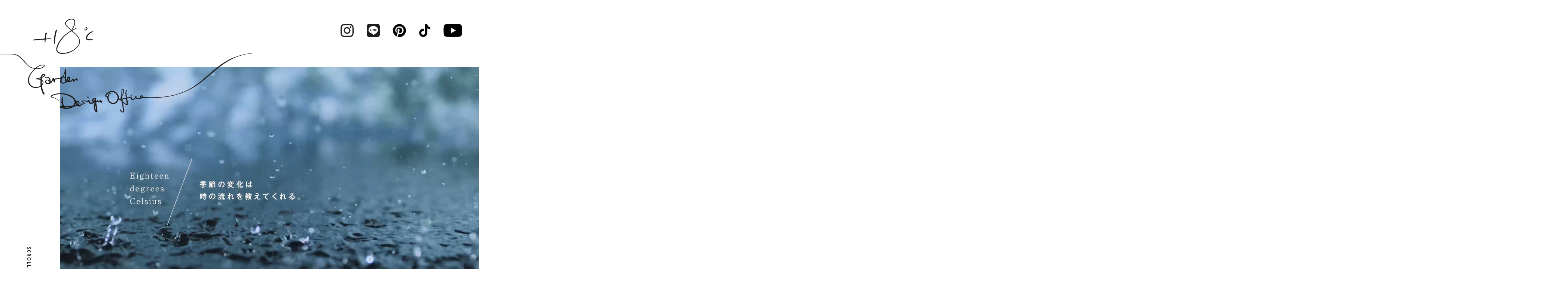

--- FILE ---
content_type: text/html
request_url: https://www.18-plus.life/
body_size: 9762
content:
<!DOCTYPE html>
<html lang="ja">
  <head>
    <meta charset="utf-8">
    <meta name="viewport" content="width=device-width,initial-scale=1">
    <meta name="keyword" content="プラスジュウハチド,+18℃,庭,岐阜市,外構,エクステリアガーデン">
    <meta name="description" content="プラスジュウハチドは、東京・名古屋・岐阜を中心とした外構・庭・エクステリアガーデン専門店です。日常生活のなかで居心地がよく快適な潤いの場、癒される風景を提案する事を目標としています。">
    <title>Garden Design Office +18℃（株式会社プラスジュウハチド）｜岐阜市の外構-お庭のデザイン</title>
    <link rel="icon" href="images/favicon.png">
    <link rel="apple-touch-icon" href="images/favicon.png"><link rel="preconnect" href="https://fonts.googleapis.com">
<link rel="preconnect" href="https://fonts.gstatic.com" crossorigin>
<link href="https://fonts.googleapis.com/css2?family=Open+Sans:wght@500;700&display=swap" rel="stylesheet">
    <link rel="stylesheet" href="css/reset.css">
    <link rel="stylesheet" href="css/slick.css">
    <link rel="stylesheet" href="css/slick-theme.css">
    <link rel="stylesheet" href="css/common.css?20250218">
    <link rel="stylesheet" href="css/top.css?v3">
    <link rel="stylesheet" href="css/animate.css">
    <script src="https://ajax.googleapis.com/ajax/libs/jquery/2.1.4/jquery.min.js"></script>
    <script src="//cdn.jsdelivr.net/npm/vivus@latest/dist/vivus.min.js"></script>
    <script src="js/jquery.inview.min.js"></script>
    <script src="js/slick.min.js"></script>
    <script src="js/common.js"></script>
    <script src="js/top.js?20250407"></script><!-- Global site tag (gtag.js) - Google Analytics -->
<script async src="https://www.googletagmanager.com/gtag/js?id=UA-44496383-93"></script>
    <script>
      window.dataLayer = window.dataLayer || [];
      function gtag(){dataLayer.push(arguments);}
      gtag('js', new Date());
      
      gtag('config', 'UA-44496383-93');
      
      
      
      
    </script>
  </head>
  <body>
    <header>
      <div class="logo"><a href="./"><img src="images/logo.svg" alt="plus 18 ガーデンデザインオフィス"></a></div>
      <div class="wrap-sns">
        <div class="icon"><a href="https://www.instagram.com/plus18.garden/?hl=ja" target="_blank"><img src="images/icon-insta.svg" alt=""></a></div>
        <div class="icon"><a href="https://line.me/R/ti/p/%40633hcpkd" target="_blank"><img src="images/icon-line.svg" alt=""></a></div>
        <div class="icon"><a href="https://jp.pinterest.com/plus18garden/?invite_code=4daf27d389b6476e890d456330946c8c&amp;sender=1020698840455608847" target="_blank"><img src="images/icon-pinterest.png" alt=""></a></div>
        <div class="icon"><a href="https://www.tiktok.com/@plus18.garden?_t=8sB8CobTqCe&amp;_r=1" target="_blank"><img src="images/icon-tiktok.png" alt=""></a></div>
        <div class="icon"><a href="https://www.youtube.com/@18-pluslife" target="_blank"><img src="images/icon-youtube.png" alt=""></a></div>
      </div>
    </header>
    <main>
      <section class="movie"><video id="video" src="images/18_sp.mp4" autoplay muted playsinline data-object-fit loop></video>
        <div class="scroll-top"><span>SCROLL</span></div>
      </section>
      <section class="re-block">
        <div class="area-wind animated inview-up">
          <div class="wind-wrap w-top">
            <canvas id="wind-item-01" width="1568" height="90"></canvas>
          </div>
          <div class="wind-wrap w-bottom">
            <canvas id="wind-item-02" width="1568" height="90"></canvas>
          </div>
          <div class="slider-wind">
            <div><img src="images/re/sec01-l01.jpg" alt=""></div>
            <div><img src="images/re/sec01-l02.jpg" alt=""></div>
            <div><img src="images/re/sec01-l03.jpg" alt=""></div>
            <div><img src="images/re/sec01-l04.jpg" alt=""></div>
            <div><img src="images/re/sec01-l05.jpg" alt=""></div>
          </div>
        </div>
        <div class="inner sec01 inview-delay">
          <div class="box-title delay-item animated">
            <h1>
              <picture>
                <source media="(min-width:768px)" srcset="images/re/sec01-title-pc.jpg"><img src="images/re/sec01-title-sp.jpg" alt="ちょっと いい庭つくります">
              </picture>
            </h1>
          </div>
          <div class="box-tx delay-item animated">
            <p>あなたにとって良い庭とは<br class="pc" />どんな場所ですか？<br />四季を感じながら過ごしたり、<br />親子が安心できる遊び場、<br />趣味やバーベキューを楽しむ空間。<br />カフェのような緑あふれるオフィスで<br />庭への思いを私たちにお話ください。</p>
          </div>
          <div class="box-image delay-item animated">
            <div class="slider-image">
              <div><img src="images/re/sec01-s01.jpg" alt=""></div>
              <div><img src="images/re/sec01-s02.jpg" alt=""></div>
              <div><img src="images/re/sec01-s03.jpg" alt=""></div>
              <div><img src="images/re/sec01-s04.jpg" alt=""></div>
            </div>
          </div>
        </div>
      </section>
      <section class="re-block">
        <div class="area-wind animated inview-up">
          <div class="wind-wrap w-top">
            <canvas id="wind-item-03" width="1568" height="90"></canvas>
          </div>
          <div class="wind-wrap w-bottom">
            <canvas id="wind-item-04" width="1568" height="90"></canvas>
          </div>
          <div class="slider-wind">
            <div><img src="images/re/sec02-l01.jpg" alt=""></div>
            <div><img src="images/re/sec02-l02.jpg" alt=""></div>
            <div><img src="images/re/sec02-l03.jpg" alt=""></div>
            <div><img src="images/re/sec02-l04.jpg" alt=""></div>
          </div>
        </div>
        <div class="inner sec02 inview-delay">
          <div class="box-title delay-item animated">
            <h1>
              <picture>
                <source media="(min-width:768px)" srcset="images/re/sec02-title-pc.jpg"><img src="images/re/sec02-title-sp.jpg" alt="Garden Design">
              </picture>
            </h1>
          </div>
          <div class="box-image delay-item animated">
            <div class="wrap-slider-image">
              <div class="hw sp-show"><svg id="mask_sec02" xmlns="http://www.w3.org/2000/svg" viewBox="0 0 407 280">
<defs>
<mask id="clipmask_sec02" maskUnits="objectBoundingBox">
<path class="cls-2" d="m17.42,140l89.2-41.11h-47.37l5.48,138.94-29,22.7,70.89-35.53-31.76-41.39v29.51s14.46-32.14,14.46-32.14l5.5,18.53,8.91-18.54s5.84,34.01,26.75-8.97c27.01-55.53,15.83-11.07,15.83-11.07l-9.88,18.78s-16.13-23.63-3.13-21.2,11.33,36.14,30.88.95c.51-.92,1.04-1.89,1.58-2.9,21.21-39.88,21.51-10.02,21.51-10.02l-8.66-3.88s-10.06,32.84-4.96,25.56,16.62-22.1,15.41-35.5.87,38.9.87,38.9c0,0-8.4,100.15-31.22,79.19s45.73-124.22,47.92-113.92,1.53-18.89,1.53-18.89c0,0-2.45,6.63-2.35,9.04s-3.87,27.64,4.5,28.24,15.04-32.66,15.04-32.66l2.13,26.21s3.82-27.01,6.39-26.56,8.51,12.44,9.9,11.59,12.88-27.15,22.29-30.53,4.38,10.72,4.22,8.51-10.36-23.92-15.58-11.74-9.95,27.21.79,26.08,13.45-23.48,16.28-27.28-5.54,24,1.94,23.75,12.57-20.36,14-21.9-57.23-14.02-57.41-15.34,113.31-58.09,126.36-62.07-65.18,0-65.18,0c0,0-3.39,115.26,3.29,118.83s21.72-76.57,21.72-76.57c0,0-9.3,29.77-2.98,32.17s24.21-30.07,23.21-24.31-1.61,20.54,2.69,20.54,9.08-4.36,5.85-13.84-4.07-11.04-4.07-11.04c0,0,10.75-8.53,12.81-9.33s-.94,19.13,1.44,22.82,6.07-13.65,7.31-19.19.99,1.22,7.06,5.33,11.81-5.03,16.64-14.88"/>
</mask>
</defs>
<image xmlns:xlink="http://www.w3.org/1999/xlink" xlink:href="images/re/sec03-hw.svg" width="407" height="280" mask="url(#clipmask_sec02)"></image>
</svg>
              </div>
              <div class="slider-image">
                <div><img src="images/re/sec02-s01.jpg" alt=""></div>
                <div><img src="images/re/sec02-s02.jpg" alt=""></div>
                <div><img src="images/re/sec02-s03.jpg" alt=""></div>
                <div><img src="images/re/sec02-s04.jpg" alt=""></div>
              </div>
            </div>
          </div>
          <div class="box-tx delay-item animated">
            <p>プラスジュウハチドは、<br />専属デザイナーが直接お客様とお話して、<br />お庭をデザインすることにこだわっています。<br />植物に囲まれたオフィスで<br />思いを私たちにお聞かせください。<br />知識と経験を積んだデザイナーが、<br />お客さまの理想の暮らしを紐解き、<br />自由な発想でデザインを提案いたします。</p>
          </div>
        </div>
      </section>
      <section class="re-block">
        <div class="area-ex">
          <div class="wrap-slider-ex"><div class="slider-ex-arrows">
<button class="slide-arrow prev"><img src="images/re/btn-prev.svg" /></button>
<button class="slide-arrow next"><img src="images/re/btn-next.svg" /></button>
</div>
            <div class="slider-ex">
              <div>
                <div class="wrap-exImg"><img src="images/re/sec03-ex01.jpg" alt=""></div>
              </div>
              <div>
                <div class="wrap-exImg"><img src="images/re/sec03-ex02.jpg" alt=""></div>
              </div>
              <div>
                <div class="wrap-exImg"><img src="images/re/sec03-ex03.jpg" alt=""></div>
              </div>
              <div>
                <div class="wrap-exImg"><img src="images/re/sec03-ex04.jpg" alt=""></div>
              </div>
              <div>
                <div class="wrap-exImg"><img src="images/re/sec03-ex05.jpg" alt=""></div>
              </div>
              <div>
                <div class="wrap-exImg"><img src="images/re/sec03-ex06.jpg" alt=""></div>
              </div>
              <div>
                <div class="wrap-exImg"><img src="images/re/sec03-ex07.jpg" alt=""></div>
              </div>
              <div>
                <div class="wrap-exImg"><img src="images/re/sec03-ex08.jpg" alt=""></div>
              </div>
              <div>
                <div class="wrap-exImg"><img src="images/re/sec03-ex09.jpg" alt=""></div>
              </div>
              <div>
                <div class="wrap-exImg"><img src="images/re/sec03-ex10.jpg" alt=""></div>
              </div>
              <div>
                <div class="wrap-exImg"><img src="images/re/sec03-ex11.jpg" alt=""></div>
              </div>
              <div>
                <div class="wrap-exImg"><img src="images/re/sec03-ex12.jpg" alt=""></div>
              </div>
            </div>
          </div>
        </div>
        <div class="inner sec03 inview-delay">
          <div class="box-title delay-item animated">
            <h1>
              <picture>
                <source media="(min-width:768px)" srcset="images/re/sec03-title-pc.jpg"><img src="images/re/sec03-title-sp.jpg" alt="家の見た目は庭で決まる">
              </picture>
            </h1>
          </div>
          <div class="box-tx delay-item animated">
            <p>庭は家の印象を決める顔となるところ。<br />「家の価値」を高め、建物と周囲と美しく調和し<br />その「地域・街」にも貢献する<br class="pc" />重要なエッセンスとなります。<br /><span class="pc">見た目の美しさはもちろん、<br />暮らしやすさまでが揃っていなくてはなりません。<br /></span>植物の一年を通した姿を把握し、エクステリア素材、<br />給排水など十分な知識と経験を積んだデザイナーが、<br />四季を通じて楽しめる庭を提案いたします。</p>
          </div>
          <div class="box-image sp-hide delay-item animated">
            <div class="wrap-slider-image">
              <div class="hw"><svg id="mask_sec03" xmlns="http://www.w3.org/2000/svg" viewBox="0 0 407 280">
<defs>
<mask id="clipmask_sec03" maskUnits="objectBoundingBox">
<path class="cls-2" d="m17.42,140l89.2-41.11h-47.37l5.48,138.94-29,22.7,70.89-35.53-31.76-41.39v29.51s14.46-32.14,14.46-32.14l5.5,18.53,8.91-18.54s5.84,34.01,26.75-8.97c27.01-55.53,15.83-11.07,15.83-11.07l-9.88,18.78s-16.13-23.63-3.13-21.2,11.33,36.14,30.88.95c.51-.92,1.04-1.89,1.58-2.9,21.21-39.88,21.51-10.02,21.51-10.02l-8.66-3.88s-10.06,32.84-4.96,25.56,16.62-22.1,15.41-35.5.87,38.9.87,38.9c0,0-8.4,100.15-31.22,79.19s45.73-124.22,47.92-113.92,1.53-18.89,1.53-18.89c0,0-2.45,6.63-2.35,9.04s-3.87,27.64,4.5,28.24,15.04-32.66,15.04-32.66l2.13,26.21s3.82-27.01,6.39-26.56,8.51,12.44,9.9,11.59,12.88-27.15,22.29-30.53,4.38,10.72,4.22,8.51-10.36-23.92-15.58-11.74-9.95,27.21.79,26.08,13.45-23.48,16.28-27.28-5.54,24,1.94,23.75,12.57-20.36,14-21.9-57.23-14.02-57.41-15.34,113.31-58.09,126.36-62.07-65.18,0-65.18,0c0,0-3.39,115.26,3.29,118.83s21.72-76.57,21.72-76.57c0,0-9.3,29.77-2.98,32.17s24.21-30.07,23.21-24.31-1.61,20.54,2.69,20.54,9.08-4.36,5.85-13.84-4.07-11.04-4.07-11.04c0,0,10.75-8.53,12.81-9.33s-.94,19.13,1.44,22.82,6.07-13.65,7.31-19.19.99,1.22,7.06,5.33,11.81-5.03,16.64-14.88"/>
</mask>
</defs>
<image xmlns:xlink="http://www.w3.org/1999/xlink" xlink:href="images/re/sec03-hw.svg" width="407" height="280" mask="url(#clipmask_sec03)"></image>
</svg>
              </div>
              <div class="slider-image">
                <div><img src="images/re/sec03-s01.jpg" alt=""></div>
                <div><img src="images/re/sec03-s02.jpg" alt=""></div>
                <div><img src="images/re/sec03-s03.jpg" alt=""></div>
                <div><img src="images/re/sec03-s04.jpg" alt=""></div>
              </div>
            </div>
          </div>
        </div>
      </section>
      <section class="re-block">
        <div class="area-wind animated inview-up">
          <div class="wind-wrap w-top">
            <canvas id="wind-item-05" width="1568" height="90"></canvas>
          </div>
          <div class="wind-wrap w-bottom">
            <canvas id="wind-item-06" width="1568" height="90"></canvas>
          </div>
          <div class="slider-wind">
            <div><img src="images/re/sec04-l01.jpg" alt=""></div>
            <div><img src="images/re/sec04-l02.jpg" alt=""></div>
            <div><img src="images/re/sec04-l03.jpg" alt=""></div>
            <div><img src="images/re/sec04-l04.jpg" alt=""></div>
          </div>
        </div>
        <div class="inner sec04 inview-delay">
          <div class="box-title delay-item animated">
            <h1>
              <picture>
                <source media="(min-width:768px)" srcset="images/re/sec04-title-pc.jpg"><img src="images/re/sec04-title-sp.jpg" alt="Bring Happiness">
              </picture>
            </h1>
          </div>
          <div class="box-tx delay-item animated">
            <p>株式会社プラスジュウハチドは、<br />外構・エクステリアガーデン専門店として、<br />日常生活のなかで居心地がよく、<br class="pc" />癒される風景を提案し、<br />緑あふれる街づくりを全国で活動をしています。<br /><span class="num">18</span>℃とは人が快適に感じる温度を表しています。<br />四季を感じるちょうどよい空間に身を置くこと、<br />ちょうどよい温度が暮らしを幸せにします。</p>
          </div>
          <div class="box-image sp-hide delay-item animated">
            <div class="wrap-slider-image">
              <div class="hw"><svg id="mask_sec04" xmlns="http://www.w3.org/2000/svg" viewBox="0 0 450 217">
<image xmlns:xlink="http://www.w3.org/1999/xlink" xlink:href="images/re/sec04-hw.svg" width="450" height="217" mask="url(#clipmask_sec04)"></image>
<mask id="clipmask_sec04" maskUnits="objectBoundingBox">
<defs>
</defs>
<path class="cls-2" d="m18.28,54.88s-14.97,124.18,0,127.93,31.97-46.12,50.22-46.62-5.97-16.96-12.79-19.85-12.2,3.75-9.62,9.68,2.68-2.77,9.23-12.29-3.78,12.66,2.27,16.32,12.07-31.02,17.92-34.1-2.44,17.27,1.98,26.31,5.17-19.28,10.85-27.14,5.68,14.14,10.09,16.13,22.37-24.7,21.49-30.46-17.53.26-14.01,14.49,10.1-8.68,14.04-21.89,5.72-45.9,6.96-49.7-9.87,67.13,3.61,87.26,18.74-39.06,15.68-42.68-19.54,9.35-14.09,16.31c1.32,1.69,3.6,2.11,6.17,2.08,8.01-.08,18.73-4.52,11.23,11.83-9.91,21.58-5.92,12.56-13.2,6.28s19.87-35.59,21.93-34.46,14.9-14.82,14.45-15.41.73-15.48-6-3.56-8.82,34.38-3.31,36.14,21.85-26.69,23.72-29.11,17.15-9.73,17.15-9.73c0,0,4.79-3.66-3.95-3.66s-14.46,19.3-11.82,22.53,20.7-22.31,20.26-27.37-8.53,12.55-3.27,18.06,16.52-5.28,17.97-11.89,6-28.4,5.12-29.06-4.4,64.11.11,73.34-4.75-76.98,10.67-71.64,3.47,32.71-.87,30.17-6.71-7.93-.88-12.3,17.3-9.46,18.56-10.39,14.2-11.81,12.49-14.04-.68-12.75-6.06-3.94-5.53,25.56-3.16,26.87,19.94-2.81,25.59-22.11-3.31,138.37-10.38,134.18-18.09-4.14-16.22,12.46,1.54,14.62,7.21,15.5,15.35-95.45,15.13-98.92-3.52,105.74,6.5,116.97-1.81-46.69,1.79-46.01,15.05-5.56,13.95-13.9-15.15,4.75-11.54,20.11,17.11-7.73,23.9-17.1,13.8-11.97,15.41-14.52,4.13-8.88.35-7.56-10.11,3.04-11.96,9.53,7.53,11.97,14.2,15.13c3.6,1.71,4.04,10.2-3.28,13.16s-7.03,5.83-10.35.16,15.5-25.66,21.5-28.28,7.96-21.91,7.96-21.91c0,0-8.22,21.45-3.54,28.7s9.74,6.58,13.48.41,9.41-17.09,9.88-20.44,18.71-13.67,18.71-13.67c0,0-8.63-1.71-10.57.44s-8.48,20.62-5.76,25.82,13.22-21.48,18.87-31.26-1.86-4.63-1.86-4.63c0,0,8.74,131.38-22.59,119.81s7.24-69.78,13.21-77.8,26.6-32.47,30.26-37.53,3.59-11.61,3.59-11.61c0,0,.88.08,0,14.68s-1.76,16.58-1.76,16.58c0,0,7.71-32.33,11.89-34.11s-.44,18.74,5.28,20.04,10.69-13.98,12.5-19.99"/>
<rect class="cls-1" width="450.78" height="217"/>
</mask>
</svg>
              </div>
              <div class="slider-image">
                <div><img src="images/re/sec04-s01.jpg" alt=""></div>
                <div><img src="images/re/sec04-s02.jpg" alt=""></div>
                <div><img src="images/re/sec04-s03.jpg" alt=""></div>
                <div><img src="images/re/sec04-s04.jpg" alt=""></div>
              </div>
            </div>
          </div>
        </div>
      </section>
      <section class="insta">
        <h1 class="hstyle-insta">#OFFICIAL SNS</h1>
        <ul class="animated inview-up" id="insta"></ul>
      </section>
      <section class="contact">
        <div class="inner">
          <div class="box-btn">
            <h1>お庭の事ならお気軽にご相談ください</h1><a class="btn-arrow" href="https://line.me/R/ti/p/%40633hcpkd" target="_blank">
              <div class="icon"><img src="images/icon-line.svg" alt="LINE"></div>
              <div class="btn-inner">
                <div class="en">CONTACT</div>
                <div class="ja">ご予約・お問い合わせ</div>
              </div></a>
          </div>
          <div class="box-desc">
            <p>私たちと共に、エクステリアガーデンの想いを<br />形に残してみませんか?<br />施工後のアフターフォローもしっかり行っております。<br />気になる点やご要望がございましたら、<br />お気軽にご相談ください。</p>
          </div>
        </div>
        <div class="inner tel">
          <h1>お電話でのお問い合わせ</h1>
          <div class="box-tel"><a class="tel" href="tel:0582951818">TEL 058-295-1818</a>
            <div class="info">
              <p>営業時間 / 10:00〜19:00</p>
              <p>定休日 / 火曜日</p>
            </div>
          </div>
        </div>
        <div class="inner">
          <div class="box-btn">
            <h1>ガーデンデザイナー・営業募集中</h1><a class="btn-arrow" href="recruit.html">
              <div class="btn-inner">
                <div class="en">RECRUIT</div>
                <div class="ja">スタッフ募集</div>
              </div></a>
          </div>
          <div class="box-desc">
            <p>あなたのデザインセンスとアイデアを活かして、<br class="pc" />お庭をデザインしませんか？<br />植物が好きな方、空間デザインに興味がある方、<br class="pc"  />大歓迎です！</p>
          </div>
        </div>
      </section>
      <section class="g-map animated inview-up">
        <div class="area-info">
          <div class="company-name">株式会社プラスジュウハチド　岐阜</div>
          <div class="address">〒502-0841 岐阜県岐阜市学園町3−4 コーポ河村1F</div>
          <div class="info">営業時間 / 10:00〜19:00　<br class="sp">定休日 / 火曜日　<br class="sp">TEL058-295-1818 FAX058-295-0118　info@18-plus.life</div>
        </div>
        <div class="area-gmap">
          <div class="box-ph"><img src="images/store-gifu.jpg" alt=""></div>
          <div class="box-gmap">
            <div class="gmap" id="gmap-g"></div>
            <div class="map-btn">
              <div class="btn"><a href="https://g.page/gifugarden?share" target="_blank">GoogleMap</a></div>
              <div class="btn"><a href="https://www.google.co.jp/maps/dir//%E3%80%92502-0841+%E5%B2%90%E9%98%9C%E7%9C%8C%E5%B2%90%E9%98%9C%E5%B8%82%E5%AD%A6%E5%9C%92%E7%94%BA%EF%BC%93%E4%B8%81%E7%9B%AE%EF%BC%94%E2%88%92%E7%95%AA+%E3%82%B3%E3%83%BC%E3%83%9D%E6%B2%B3%E6%9D%91+1F+%E3%83%97%E3%83%A9%E3%82%B9%E3%82%B8%E3%83%A5%E3%82%A6%E3%83%8F%E3%83%81%E3%83%89/@35.4393701,136.7606385,18.54z/data=!3m1!5s0x6003abe59eae741b:0x2e363ab6d8756a27!4m9!4m8!1m0!1m5!1m1!1s0x6003ab18f352416b:0x9f2e9ab67d35abd1!2m2!1d136.7602902!2d35.4397078!3e0?hl=ja" target="_blank">ACCESS</a></div>
            </div>
          </div>
        </div>
      </section>
      <section class="g-map animated inview-up">
        <div class="area-info">
          <div class="company-name"><a class="shop-link" href="tokyo.html">株式会社プラスジュウハチド　東京品川</a></div>
          <div class="address">〒142-0043 東京都品川区二葉3-21-3</div>
          <div class="info">営業時間 / 10:00〜19:00   定休日 / 火曜日　<br class="sp">info@18-plus.life</div>
        </div>
        <div class="area-gmap">
          <div class="box-ph"><img src="images/store-shinagawa.jpg" alt=""></div>
          <div class="box-gmap">
            <div class="gmap" id="gmap-s"></div>
            <div class="map-btn">
              <div class="btn"><a href="https://maps.app.goo.gl/gzHeaoE4Z4HPUzfx7" target="_blank">GoogleMap</a></div>
              <div class="btn"><a href="https://www.google.com/maps/dir//%E3%80%92142-0043+%E6%9D%B1%E4%BA%AC%E9%83%BD%E5%93%81%E5%B7%9D%E5%8C%BA%E4%BA%8C%E8%91%89%EF%BC%93%E4%B8%81%E7%9B%AE%EF%BC%92%EF%BC%91%E2%88%92%EF%BC%93+%E3%82%B5%E3%83%B3%E3%83%87%E3%83%BC%E3%83%8F%E3%82%A4%E3%83%84%E4%B9%85%E4%BF%9D+1F+%E3%83%97%E3%83%A9%E3%82%B9%E3%82%B8%E3%83%A5%E3%82%A6%E3%83%8F%E3%83%81%E3%83%89/@35.6029994,139.7215805,20z/data=!4m17!1m7!3m6!1s0x60188b36bfa3e093:0x611b731a7e1ed0cf!2z44OX44Op44K544K444Ol44Km44OP44OB44OJ!8m2!3d35.6030848!4d139.7218758!16s%2Fg%2F11x77h5bc6!4m8!1m0!1m5!1m1!1s0x60188b36bfa3e093:0x611b731a7e1ed0cf!2m2!1d139.7218758!2d35.6030848!3e3?entry=ttu&amp;g_ep=EgoyMDI1MDUwNS4wIKXMDSoASAFQAw%3D%3D" target="_blank">ACCESS</a></div>
            </div>
          </div>
        </div>
      </section>
      <section class="g-map animated inview-up">
        <div class="area-info">
          <div class="company-name">株式会社プラスジュウハチド　一宮</div>
          <div class="address">〒493-0001 愛知県一宮市木曽川町黒田字西沼18番</div>
          <div class="info">営業時間 / 10:00〜19:00　<br class="sp">定休日 / 火曜日　<br class="sp">info@18-plus.life</div>
        </div>
        <div class="area-gmap">
          <div class="box-ph"><img src="images/store-ichinomiya.jpg" alt=""></div>
          <div class="box-gmap">
            <div class="gmap" id="gmap-i"></div>
            <div class="map-btn">
              <div class="btn"><a href="https://goo.gl/maps/kgi2dDUQgtYQsHBL6" target="_blank">GoogleMap</a></div>
              <div class="btn"><a href="https://www.google.com/maps/dir//%E3%80%92493-0001+%E6%84%9B%E7%9F%A5%E7%9C%8C%E4%B8%80%E5%AE%AE%E5%B8%82%E6%9C%A8%E6%9B%BD%E5%B7%9D%E7%94%BA%E9%BB%92%E7%94%B0%E8%A5%BF%E6%B2%BC18+%E3%83%87%E3%82%B8%E3%83%BC/@35.3529281,136.7711544,18.01z/data=!4m9!4m8!1m0!1m5!1m1!1s0x6003a765b775a009:0x2f503bbb9d04996b!2m2!1d136.7721777!2d35.3523079!3e0?entry=ttu" target="_blank">ACCESS</a></div>
            </div>
          </div>
        </div>
      </section>
      <section class="g-map animated inview-up">
        <div class="area-info">
          <div class="company-name"><a class="shop-link" href="tenpaku.html">株式会社プラスジュウハチド　名古屋</a></div>
          <div class="address">〒468-0015 愛知県名古屋市天白区原5丁目2601 ライブリー原1F</div>
          <div class="info">営業時間 / 10:00〜19:00　<br class="sp">定休日 / 火曜日　<br class="sp">TEL052-718-1821　tenpaku@18-plus.life</div>
        </div>
        <div class="area-gmap">
          <div class="box-ph"><img src="images/store-nagoya.jpg" alt=""></div>
          <div class="box-gmap">
            <div class="gmap" id="gmap-t"></div>
            <div class="map-btn">
              <div class="btn"><a href="https://maps.app.goo.gl/gvKLyprLazAdzL2M7" target="_blank">GoogleMap</a></div>
              <div class="btn"><a href="https://www.google.com/maps/dir//%E3%80%92468-0015+%E6%84%9B%E7%9F%A5%E7%9C%8C%E5%90%8D%E5%8F%A4%E5%B1%8B%E5%B8%82%E5%A4%A9%E7%99%BD%E5%8C%BA%E5%8E%9F%EF%BC%95%E4%B8%81%E7%9B%AE%EF%BC%92%EF%BC%96%EF%BC%90%EF%BC%91+%E3%83%AC%E3%82%B8%E3%83%87%E3%83%B3%E3%82%B9%E6%A8%AA%E5%9C%B0/@35.1143139,136.993666,17.48z/data=!4m8!4m7!1m0!1m5!1m1!1s0x600364bba736e8f5:0x97fa3d161971404d!2m2!1d136.9935342!2d35.1155133?entry=ttu" target="_blank">ACCESS</a></div>
            </div>
          </div>
        </div>
      </section>
      <section class="bnr-area">
        <div class="bnr-item"><a href="tokyo.html"><img src="images/bnr-tokyo.jpg?v2" alt="プラスジュウハチド 東京"></a></div>
        <div class="bnr-item"><a href="tenpaku.html"><img src="images/bnr-tenpaku.jpg?v2" alt="プラスジュウハチド 天白店"></a></div>
        <div class="bnr-item"><a href="fc.html"><img src="images/bnr-fc1.jpg?v2" alt="お庭FC加盟店募集"></a></div>
      </section>
      <section class="shop">
        <h1 class="hstyle-basic">SHOP<span class="ja">＋18℃グループ店舗</span></h1>
        <div class="wrap-shop inview-delay-2">
          <div class="card animated"><a href="https://desir-salon.jp/" target="_blank">
              <div class="photo"><img src="images/group-salon.jpg" alt="">
                <h2 class="hstyle-shopName">
                  <div class="ja">ヘアサロン</div>
                  <div class="logo"><img src="images/shop-logo-desir.svg" alt=""></div>
                </h2>
              </div>
              <p>一人ひとり違う髪の個性を活かしながら、お客様のなりたいスタイルへ導く美容室。</p></a></div>
          <div class="card animated"><a href="#">
              <div class="photo"><img src="images/group-garden18.jpg" alt="">
                <h2 class="hstyle-shopName">
                  <div class="ja">ガーデンデザイン</div>
                  <div class="logo"><img src="images/shop-logo-garden18.svg" alt=""></div>
                </h2>
              </div>
              <p>想いを大切に、暮らしやすく美しいデザインをご提案する外構・エクステリアガーデン専門店。</p></a></div>
          <div class="card animated"><a href="http://sok-design.jp/" target="_blank">
              <div class="photo"><img src="images/group-sok.jpg" alt="">
                <h2 class="hstyle-shopName">
                  <div class="ja">店舗デザイン・リノベーション</div>
                  <div class="logo"><img src="images/shop-logo-sok.svg" alt=""></div>
                </h2>
              </div>
              <p>オフィス・美容室・飲食店など様々な空間のデザイン・設計・インテリアコーディネートを行います。</p></a></div>
          <div class="card animated"><a href="#" target="_blank" style="pointer-events:none;">
              <div class="photo"><img src="images/group-studio18.jpg" alt="">
                <h2 class="hstyle-shopName">
                  <div class="ja">レンタルスペース</div>
                  <div class="logo"><img src="images/shop-logo-soleil.svg" alt=""></div>
                </h2>
              </div>
              <p>ヨガやダンススクールなど、様々な用途でご利用いただける居心地の良いレンタルスペース。</p></a></div>
        </div>
      </section>
    </main>
    <footer><a class="scroll-bottom page-a" href="#"><span>PAGETOP</span></a>
      <div class="logo-footer"><a href="./"><img src="images/logo-p2.svg" alt=""></a></div>
      <div class="wrap-sns">
        <div class="icon"><a href="https://www.instagram.com/plus18.garden/?hl=ja" target="_blank"><img src="images/icon-insta.svg" alt=""></a></div>
        <div class="icon"><a href="https://line.me/R/ti/p/%40633hcpkd" target="_blank"><img src="images/icon-line.svg" alt=""></a></div>
      </div><small>© +18C Garden Design Office All Rights Reserved.</small>
    </footer>
    <script>
      //- var image1 = document.getElementsByClassName('thumbnail-right');
      //- new simpleParallax(image1, {
      //-   orientation: 'left',
      //-   scale: 5.5 ,
      //-   overflow:true,
      
      
      //- });
      //- var image2 = document.getElementsByClassName('thumbnail-left');
      //- new simpleParallax(image2, {
      //-   orientation: 'right',
      //-   scale: 5.5 ,
      //-   overflow:true,
      
      //- });
      
      
      //- function initMap() {
      //-   var latlng = new google.maps.LatLng(35.439710, 136.760228);
      //-   var map = new google.maps.Map(document.getElementById('gmap'), {
      //-     zoom: 16,
      //-     center: latlng,
      //-     disableDefaultUI: true,
      //-     zoomControl: true,
      //-   });
      //-   var marker = new google.maps.Marker({
      //-     position: latlng,
      //-     map: map,
      //-     icon: {
      //-       url: 'images/map-pin.png',
      //-       scaledSize: new google.maps.Size(91, 91),
      //-       anchor: new google.maps.Point(45, 91),
      //-     }
      //-   });
      //- }
    </script>
    <script>
      function createWind(canvasId) {
          var unit = 100,
              canvas = document.getElementById(canvasId),
              context = canvas.getContext('2d'),
              height = canvas.height = 30,
              width = canvas.width = window.innerWidth,
              xAxis = Math.floor(height / 2),
              yAxis = 0;
      
          var updateCanvasSize = function() {
              width = canvas.width = window.innerWidth;
          }
      
          window.addEventListener('resize', updateCanvasSize);
      
          var draw = function() {
              context.clearRect(0, 0, width, height);
              drawWind('#fff', 1, 6, 8);
              draw.seconds = draw.seconds + 0.008;
              draw.t = draw.seconds * Math.PI;
              setTimeout(draw, 35);
          };
      
          draw.seconds = 0;
          draw.t = 0;
      
          function drawWind(color, alpha, zoom, delay) {
              context.fillStyle = color;
              context.globalAlpha = alpha;
              context.beginPath();
              drawSine(draw.t / 0.5, zoom, delay);
              context.lineTo(width + 10, height);
              context.lineTo(0, height);
              context.closePath();
              context.fill();
          }
      
          function drawSine(t, zoom, delay) {
              var x = t;
              var y = Math.sin(x) / zoom;
              context.moveTo(yAxis, unit * y + xAxis);
              for (i = yAxis; i <= width + 10; i += 10) {
                  x = t + (-yAxis + i) / unit / zoom;
                  y = Math.sin(x - delay) / 13;
                  context.lineTo(i, unit * y + xAxis);
              }
          }
      
          draw();
      }
      
      createWind('wind-item-01');
      createWind('wind-item-02');
      createWind('wind-item-03');
      createWind('wind-item-04');
      createWind('wind-item-05');
      createWind('wind-item-06');
      
    </script>
    <script src="https://cdn.jsdelivr.net/npm/vivus@latest/dist/vivus.min.js"></script>
    <script>
      new Vivus('mask_sec02', {
          type: 'scenario-sync',
          duration:90,
          forceRender: false,
          animTimingFunction: Vivus.EASE
        })
      new Vivus('mask_sec03', {
          type: 'scenario-sync',
          duration:90,
          forceRender: false,
          animTimingFunction: Vivus.EASE
        })
      new Vivus('mask_sec04', {
          type: 'scenario-sync',
          duration:110,
          forceRender: false,
          animTimingFunction: Vivus.EASE
        })
    </script>
  </body>
</html>

--- FILE ---
content_type: text/css
request_url: https://www.18-plus.life/css/reset.css
body_size: 738
content:
html, body, h1, h2, h3, h4, h5, h6, ul, ol, dl, li, dt, dd, p, div, span, img, a, table, tr, th, td {
  margin: 0;
  padding: 0;
  border: 0;
  font-weight: normal;
  font-size: 100%;
  vertical-align:baseline;
  -webkit-box-sizing: border-box;
  -moz-box-sizing: border-box;
  box-sizing: border-box;
  -webkit-font-smoothing: antialiased;
  outline:none;
}
span, li {
  font-weight: inherit;
}
table, tr, th, td {
  vertical-align: middle;
}
table {
  border-collapse: collapse;
}
main,article, header, footer, aside, figure, figcaption, nav, section {
  display:block;
}
body {
  line-height: 1;
  -ms-text-size-adjust: 100%;
  -webkit-text-size-adjust: 100%;
}
ol, ul, li {
  list-style: none;
  list-style-type: none;
}
button,
input,
optgroup,
select,
textarea {
  -webkit-box-sizing: border-box;
  -moz-box-sizing: border-box;
  box-sizing: border-box;
  color: inherit;
  font: inherit;
  margin: 0;
  vertical-align:middle;
    position:relative;
}
select::-ms-expand {
    display: none;
}
input[type="tel"],
input[type="email"],
input[type="number"],
input[type="url"],
input[type="text"],
input[type="submit"],
input[type="button"],
input[type="password"] {
  -webkit-appearance: none;
    -moz-appearance: none;
    appearance: none;
  border-radius:0;
}
/*type=numberの増減ボタンを消す*/
input[type="number"]::-webkit-outer-spin-button,
input[type="number"]::-webkit-inner-spin-button {
    -webkit-appearance: none;
    margin: 0;
}
input[type="number"] {
    -moz-appearance:textfield;
}


/*margin*/
.marginBottom05em{
    margin-bottom: 0.5em!important;
}
.marginBottom1em{
    margin-bottom: 1em!important;
}
.marginBottom105em{
    margin-bottom: 1.5em!important;
}
.marginBottom2em{
    margin-bottom: 2em!important;
}
.marginBottom205em{
    margin-bottom: 2.5em!important;
}
.marginBottom3em{
    margin-bottom: 3em!important;
}
.marginBottom305em{
    margin-bottom: 3.5em!important;
}
.marginBottom4em{
    margin-bottom: 4em!important;
}
.marginBottom5em{
    margin-bottom: 5em!important;
}
.marginBottom6em{
    margin-bottom: 6em!important;
}
.marginBottom7em{
    margin-bottom: 7em!important;
}
.marginBottom8em{
    margin-bottom: 8em!important;
}
.marginBottom9em{
    margin-bottom: 9em!important;
}
.marginBottom10em{
    margin-bottom: 10em!important;
}


.mg-b0{
  margin-bottom:0!important;
}



/*clearfix*/
.clearfix:after {
    content:" ";
    display:block;
    clear:both;
}

--- FILE ---
content_type: text/css
request_url: https://www.18-plus.life/css/common.css?20250218
body_size: 3093
content:
@charset "UTF-8";
.gm-style-mot {
  text-align: center;
}

html {
  font-size: 0.1333333333vmin;
}

h1,
h2,
h3,
h4,
h5,
h6 {
  line-height: 1.7;
}

.animated {
  opacity: 0;
}

img {
  width: 100%;
  height: auto;
  vertical-align: bottom;
}

body {
  font-family: "ヒラギノ明朝 Pro", "Hiragino Mincho Pro", "游明朝体", "Yu Mincho", YuMincho, "MS P明朝", "MS PMincho", serif;
  color: #1e1e1e;
  font-size: 14px;
  line-height: 1.8;
  letter-spacing: 0.1em;
}

a {
  text-decoration: none;
  color: #1e1e1e;
}

.pc {
  display: none;
}

p {
  line-height: 1.8;
  color: #1e1e1e;
  font-size: 25rem;
  text-align: justify;
  letter-spacing: 0.08em;
}

.hstyle-basic {
  font-size: 54rem;
  line-height: 1.3;
  margin-bottom: 40rem;
  letter-spacing: 0.1em;
}
.hstyle-basic span.ja {
  display: block;
  font-size: 24rem;
  margin-top: 16rem;
}

.scroll-top {
  display: -webkit-box;
  display: -ms-flexbox;
  display: flex;
  -webkit-box-pack: center;
      -ms-flex-pack: center;
          justify-content: center;
  position: absolute;
  left: 50rem;
  bottom: 118rem;
  z-index: 2;
  padding: 60rem 0 200rem;
  overflow: hidden;
  width: 1em;
}
.scroll-top span {
  display: block;
  font-size: 20rem;
  -webkit-transform: rotate(90deg);
          transform: rotate(90deg);
  color: #1e1e1e;
  font-weight: bold;
  letter-spacing: 0.15em;
  font-family: "Open Sans", sans-serif;
}

.scroll-top::after {
  content: "";
  position: absolute;
  bottom: 0;
  width: 1px;
  height: 130rem;
  background: #1e1e1e;
  -webkit-animation: down 2s cubic-bezier(1, 0, 0, 1) infinite;
  animation: down 2s cubic-bezier(1, 0, 0, 1) infinite;
}

@-webkit-keyframes down {
  0% {
    -webkit-transform: scale(1, 0);
            transform: scale(1, 0);
    -webkit-transform-origin: 0 0;
            transform-origin: 0 0;
  }
  50% {
    -webkit-transform: scale(1, 1);
            transform: scale(1, 1);
    -webkit-transform-origin: 0 0;
            transform-origin: 0 0;
  }
  50.1% {
    -webkit-transform: scale(1, 1);
            transform: scale(1, 1);
    -webkit-transform-origin: 0 100%;
            transform-origin: 0 100%;
  }
  100% {
    -webkit-transform: scale(1, 0);
            transform: scale(1, 0);
    -webkit-transform-origin: 0 100%;
            transform-origin: 0 100%;
  }
}
@keyframes down {
  0% {
    -webkit-transform: scale(1, 0);
            transform: scale(1, 0);
    -webkit-transform-origin: 0 0;
            transform-origin: 0 0;
  }
  50% {
    -webkit-transform: scale(1, 1);
            transform: scale(1, 1);
    -webkit-transform-origin: 0 0;
            transform-origin: 0 0;
  }
  50.1% {
    -webkit-transform: scale(1, 1);
            transform: scale(1, 1);
    -webkit-transform-origin: 0 100%;
            transform-origin: 0 100%;
  }
  100% {
    -webkit-transform: scale(1, 0);
            transform: scale(1, 0);
    -webkit-transform-origin: 0 100%;
            transform-origin: 0 100%;
  }
}
header {
  position: relative;
}
header .logo {
  width: 100%;
  position: absolute;
  left: 0;
  top: 40rem;
  z-index: 10;
}
header .wrap-sns {
  display: -webkit-box;
  display: -ms-flexbox;
  display: flex;
  position: absolute;
  right: 0;
  top: 64rem;
  z-index: 10;
}
header .wrap-sns .icon {
  width: auto;
  height: 40rem;
  margin-right: 35rem;
}
header .wrap-sns .icon img {
  height: 100%;
  width: auto;
}

.scroll-bottom {
  display: -webkit-box;
  display: -ms-flexbox;
  display: flex;
  -webkit-box-pack: center;
      -ms-flex-pack: center;
          justify-content: center;
  position: absolute;
  right: 30rem;
  bottom: 60rem;
  z-index: 2;
  padding: 200rem 0 60rem;
  overflow: hidden;
  width: 1em;
}
.scroll-bottom span {
  display: block;
  -webkit-transform: rotate(90deg);
          transform: rotate(90deg);
  color: #1e1e1e;
  font-size: 14rem;
  font-family: "Open Sans", sans-serif;
  -webkit-transition: 0.2s;
  transition: 0.2s;
  font-weight: bold;
}

.scroll-bottom::after {
  content: "";
  position: absolute;
  top: 0;
  width: 1px;
  height: 130rem;
  background: #1e1e1e;
  -webkit-animation: up 2s cubic-bezier(1, 0, 0, 1) infinite;
  animation: up 2s cubic-bezier(1, 0, 0, 1) infinite;
}

@-webkit-keyframes up {
  0% {
    -webkit-transform: scale(1, 0);
            transform: scale(1, 0);
    -webkit-transform-origin: bottom left;
            transform-origin: bottom left;
  }
  50% {
    -webkit-transform: scale(1, 1);
            transform: scale(1, 1);
    -webkit-transform-origin: bottom left;
            transform-origin: bottom left;
  }
  50.1% {
    -webkit-transform: scale(1, 1);
            transform: scale(1, 1);
    -webkit-transform-origin: top right;
            transform-origin: top right;
  }
  100% {
    -webkit-transform: scale(1, 0);
            transform: scale(1, 0);
    -webkit-transform-origin: top right;
            transform-origin: top right;
  }
}
@keyframes up {
  0% {
    -webkit-transform: scale(1, 0);
            transform: scale(1, 0);
    -webkit-transform-origin: bottom left;
            transform-origin: bottom left;
  }
  50% {
    -webkit-transform: scale(1, 1);
            transform: scale(1, 1);
    -webkit-transform-origin: bottom left;
            transform-origin: bottom left;
  }
  50.1% {
    -webkit-transform: scale(1, 1);
            transform: scale(1, 1);
    -webkit-transform-origin: top right;
            transform-origin: top right;
  }
  100% {
    -webkit-transform: scale(1, 0);
            transform: scale(1, 0);
    -webkit-transform-origin: top right;
            transform-origin: top right;
  }
}
section.g-map {
  width: 80%;
  margin: 0 auto;
}

.area-info {
  font-family: "ヒラギノ角ゴシック Pro", "Hiragino Kaku Gothic Pro", "Yu Gothic", "游ゴシック", YuGothic, "游ゴシック体", メイリオ, Meiryo, Osaka, "ＭＳ Ｐゴシック", "MS PGothic", sans-serif;
  margin: 100rem 0 0;
}
.area-info .company-name {
  font-weight: bold;
  font-size: 26rem;
  margin-bottom: 20rem;
}
.area-info .company-name a.shop-link {
  font-weight: bold;
  display: block;
  position: relative;
}
.area-info .company-name a.shop-link::after {
  content: "";
  display: block;
  width: 56rem;
  height: 56rem;
  background: url("../images/btn-arrow.svg") no-repeat center;
  background-size: contain;
  position: absolute;
  right: 16rem;
  top: -10rem;
}
.area-info .address {
  font-size: 26rem;
  color: #646464;
}
.area-info .info {
  font-size: 26rem;
  color: #646464;
}

.area-gmap {
  margin-top: 60rem;
}
.area-gmap .box-gmap {
  margin-top: 60rem;
}
.area-gmap .box-gmap .gmap {
  width: 100vw;
  margin-left: calc(50% - 50vw);
}

footer {
  position: relative;
  margin-top: 100px;
}
footer .wrap-sns {
  display: none;
}
footer .logo-footer {
  width: 50%;
  margin: 0 auto;
}
footer small {
  display: block;
  font-family: "Open Sans", sans-serif;
  text-align: center;
  font-size: 13rem;
  margin-top: 60rem;
  margin-bottom: 60rem;
}

section.g-map {
  margin-top: 100rem;
}
section.g-map a.btn-small {
  margin-top: 30rem;
}
section.g-map .gmap {
  width: 100%;
  height: 450rem;
  overflow: hidden;
  border: 0;
  width: 100%;
  filter: grayscale(100%);
  -webkit-filter: grayscale(100%);
}
section.g-map .gmap iframe {
  width: 100%;
  height: 860rem;
  margin-top: -170rem;
}
section.g-map .map-btn {
  display: -webkit-box;
  display: -ms-flexbox;
  display: flex;
  -webkit-box-pack: center;
      -ms-flex-pack: center;
          justify-content: center;
  margin-top: 60rem;
}
section.g-map .map-btn .btn {
  margin: 0 20rem;
}
section.g-map .map-btn a {
  font-size: 24rem;
  font-family: "Open Sans", sans-serif;
  display: block;
  position: relative;
  padding-left: 80rem;
  font-weight: bold;
  letter-spacing: 0.18em;
}
section.g-map .map-btn a::before {
  content: "";
  width: 58rem;
  height: 58rem;
  display: block;
  background: url("../images/btn-arrow.svg") no-repeat center;
  background-size: content;
  position: absolute;
  left: 0;
  top: 50%;
  -webkit-transform: translateY(-50%);
          transform: translateY(-50%);
}

/**********************************************************************

 * Media Query For PC

 ***********************************************************************/
@media print, screen and (min-width: 768px) {
  html {
    font-size: 62.5%;
  }
  body {
    letter-spacing: 0.03em;
    font-size: 15px;
  }
  .sp {
    display: none;
  }
  .pc {
    display: block;
  }
  p {
    font-size: 18px;
    line-height: 1.9;
  }
  .hstyle-basic {
    font-size: 5.4rem;
    line-height: 1.3;
    margin-bottom: 40px;
    letter-spacing: 0.1em;
  }
  .hstyle-basic span.ja {
    font-size: 1.4rem;
    margin-top: 10px;
  }
  .scroll-top {
    left: 70px;
    bottom: 220px;
    padding: 60px 0 120px;
  }
  .scroll-top span {
    font-size: 12px;
  }
  .scroll-top::after {
    bottom: 0;
    width: 1px;
    height: 80px;
  }
  header .logo {
    width: 52.6315789474%;
    max-width: 1000px;
    top: 50px;
  }
  header .wrap-sns {
    display: -webkit-box;
    display: -ms-flexbox;
    display: flex;
    position: fixed;
    right: 0;
    top: 64px;
    margin-right: 10px;
    z-index: 2;
  }
  header .wrap-sns .icon {
    height: 45px;
    margin-right: 45px;
    -webkit-transition: 0.2s;
    transition: 0.2s;
  }
  header .wrap-sns .icon:hover {
    opacity: 0.7;
  }
  .scroll-bottom {
    display: -webkit-box;
    display: -ms-flexbox;
    display: flex;
    -webkit-box-pack: center;
        -ms-flex-pack: center;
            justify-content: center;
    position: absolute;
    right: 30px;
    bottom: 60px;
    z-index: 2;
    padding: 200px 0 60px;
    overflow: hidden;
    width: 1em;
  }
  .scroll-bottom span {
    display: block;
    -webkit-transform: rotate(90deg);
            transform: rotate(90deg);
    color: #1e1e1e;
    font-size: 14px;
    font-family: "Open Sans", sans-serif;
    -webkit-transition: 0.2s;
    transition: 0.2s;
    font-weight: bold;
  }
  .scroll-bottom::after {
    content: "";
    position: absolute;
    top: 0;
    width: 1px;
    height: 130px;
    background: #1e1e1e;
    -webkit-animation: up 2s cubic-bezier(1, 0, 0, 1) infinite;
    animation: up 2s cubic-bezier(1, 0, 0, 1) infinite;
  }
  @-webkit-keyframes up {
    0% {
      -webkit-transform: scale(1, 0);
              transform: scale(1, 0);
      -webkit-transform-origin: bottom left;
              transform-origin: bottom left;
    }
    50% {
      -webkit-transform: scale(1, 1);
              transform: scale(1, 1);
      -webkit-transform-origin: bottom left;
              transform-origin: bottom left;
    }
    50.1% {
      -webkit-transform: scale(1, 1);
              transform: scale(1, 1);
      -webkit-transform-origin: top right;
              transform-origin: top right;
    }
    100% {
      -webkit-transform: scale(1, 0);
              transform: scale(1, 0);
      -webkit-transform-origin: top right;
              transform-origin: top right;
    }
  }
  @keyframes up {
    0% {
      -webkit-transform: scale(1, 0);
              transform: scale(1, 0);
      -webkit-transform-origin: bottom left;
              transform-origin: bottom left;
    }
    50% {
      -webkit-transform: scale(1, 1);
              transform: scale(1, 1);
      -webkit-transform-origin: bottom left;
              transform-origin: bottom left;
    }
    50.1% {
      -webkit-transform: scale(1, 1);
              transform: scale(1, 1);
      -webkit-transform-origin: top right;
              transform-origin: top right;
    }
    100% {
      -webkit-transform: scale(1, 0);
              transform: scale(1, 0);
      -webkit-transform-origin: top right;
              transform-origin: top right;
    }
  }
  .area-info {
    max-width: 1300px;
    margin: -30px auto 0;
  }
  .area-info .company-name {
    font-weight: bold;
    font-size: 16px;
    margin-bottom: 5px;
  }
  .area-info .company-name a.shop-link {
    font-weight: bold;
    display: inline-block;
    position: relative;
    -webkit-transition: 0.2s;
    transition: 0.2s;
  }
  .area-info .company-name a.shop-link:hover {
    opacity: 0.8;
  }
  .area-info .company-name a.shop-link::after {
    content: "";
    display: block;
    width: 3rem;
    height: 3rem;
    background: url("../images/btn-arrow.svg") no-repeat center;
    background-size: contain;
    position: absolute;
    right: -5rem;
    top: -0.3rem;
  }
  .area-info .address {
    font-size: 16px;
  }
  .area-info .info {
    font-size: 16px;
  }
  footer {
    position: relative;
  }
  footer .logo-footer {
    display: block;
    width: 365px;
    margin: 140px auto 0;
  }
  footer .wrap-sns {
    display: -webkit-box;
    display: -ms-flexbox;
    display: flex;
    -webkit-box-pack: center;
        -ms-flex-pack: center;
            justify-content: center;
    margin-top: 70px;
  }
  footer .wrap-sns .icon {
    width: 30px;
    margin: 0 15px 0;
  }
  footer small {
    font-size: 11px;
    margin-top: 80px;
    margin-bottom: 90px;
    letter-spacing: 0.1em;
  }
  section.g-map {
    max-width: 1280px;
    width: 90%;
    margin: 5rem auto 0;
  }
  section.g-map a.btn-small {
    margin-top: 30px;
  }
  section.g-map .gmap {
    height: 100%;
    overflow: hidden;
  }
  section.g-map .gmap iframe {
    height: 860px;
    margin-top: -170px;
  }
  section.g-map .map-btn {
    display: -webkit-box;
    display: -ms-flexbox;
    display: flex;
    -webkit-box-pack: start;
        -ms-flex-pack: start;
            justify-content: flex-start;
    max-width: 1300px;
    margin: 0 auto;
    margin-top: 20px;
  }
  section.g-map .map-btn .btn {
    margin: 0 20px;
  }
  section.g-map .map-btn a {
    font-size: 1.4rem;
    padding-left: 40px;
    font-weight: bold;
    -webkit-transition: 0.2s;
    transition: 0.2s;
  }
  section.g-map .map-btn a:hover {
    opacity: 0.6;
  }
  section.g-map .map-btn a::before {
    content: "";
    width: 32px;
    height: 32px;
  }
  .area-gmap {
    margin-top: 3rem;
    display: -ms-grid;
    display: grid;
    -ms-grid-columns: 1fr 8.4rem 1fr;
    grid-template-columns: 1fr 1fr;
    gap: 8.4rem;
  }
  .area-gmap .box-gmap {
    margin-top: 0;
  }
  .area-gmap .box-gmap .gmap {
    width: 100%;
    margin-left: 0;
  }
}
@media screen and (min-width: 768px) and (max-width: 1500px) {
  header .wrap-sns .icon {
    height: 35px;
    margin-right: 35px;
  }
}
@media screen and (min-width: 768px) and (max-width: 1360px) {
  section.g-map .map-btn {
    margin: 30px 0 0;
  }
}
@media screen and (min-width: 768px) and (max-width: 1200px) {
  header .wrap-sns .icon {
    width: 35px;
    margin-right: 40px;
  }
  .area-info .address {
    font-size: 13px;
  }
  .area-info .info {
    font-size: 13px;
  }
}
@media screen and (min-width: 768px) and (max-width: 1500px) {
  html {
    font-size: 55%;
  }
}
@media screen and (min-width: 768px) and (max-width: 1250px) {
  html {
    font-size: 40%;
  }
}
@media screen and (min-width: 768px) and (max-width: 1000px) {
  body,
  p {
    font-size: 13px !important;
  }
}
@media screen and (min-width: 768px) and (max-width: 800px) {
  body,
  p {
    font-size: 12px;
  }
}

--- FILE ---
content_type: text/css
request_url: https://www.18-plus.life/css/top.css?v3
body_size: 6793
content:
@charset "UTF-8";
.cls-1,
.cls-2 {
  fill: none;
}

.cls-2 {
  stroke: #fff;
  stroke-linecap: round;
  stroke-linejoin: round;
  stroke-width: 10px;
}

.area-ex {
  overflow-x: hidden;
}

.hstyle-basic-ja {
  font-size: 32rem;
  white-space: nowrap;
  margin-bottom: 40rem;
}

section.movie {
  padding: 180rem 0 0 142rem;
  position: relative;
}
section.movie video {
  width: 100%;
}
section.movie .bnr {
  position: absolute;
  right: 0;
  bottom: -20px;
  width: 60%;
}

section.bnr-area {
  width: 80%;
  margin: 160rem auto 100rem;
  display: -ms-grid;
  display: grid;
  gap: 50rem;
}

section.insta {
  padding: 110rem 70rem 80rem 70rem;
}
section.insta .hstyle-insta {
  font-weight: bold;
  font-size: 34rem;
  text-align: center;
  margin-bottom: 90rem;
  letter-spacing: 0.1em;
}
section.insta #insta {
  display: -webkit-box;
  display: -ms-flexbox;
  display: flex;
  -ms-flex-wrap: wrap;
      flex-wrap: wrap;
  -webkit-box-pack: justify;
      -ms-flex-pack: justify;
          justify-content: space-between;
}
section.insta #insta li {
  width: 45.9016393443%;
  margin-bottom: 50rem;
  position: relative;
  overflow: hidden;
}
section.insta #insta li::before {
  content: "";
  display: block;
  padding-top: 100%;
}
section.insta #insta li:nth-child(n+7) {
  display: none;
}
section.insta #insta li img.photo {
  position: absolute;
  top: 0;
  width: 100%;
  height: 100%;
  -o-object-fit: cover;
  object-fit: cover;
  -webkit-transition: 0.4s;
  transition: 0.4s;
}
section.insta #insta li:hover img.photo {
  -webkit-transform: scale(1.1);
          transform: scale(1.1);
}
section.insta #insta li:hover .like-count::before {
  opacity: 1;
}
section.insta #insta li .like-count {
  display: -webkit-box;
  display: -ms-flexbox;
  display: flex;
  -webkit-box-pack: center;
      -ms-flex-pack: center;
          justify-content: center;
  -webkit-box-align: center;
      -ms-flex-align: center;
          align-items: center;
  position: relative;
  position: absolute;
  top: 0;
  left: 0;
  width: 100%;
  height: 100%;
  -webkit-transition: 0.3s;
  transition: 0.3s;
  opacity: 0;
}
section.insta #insta li .like-count:hover {
  opacity: 1;
}
section.insta #insta li .like-count::before {
  content: "";
  display: block;
  position: absolute;
  top: 0;
  left: 0;
  width: 100%;
  height: 100%;
  background: rgba(0, 0, 0, 0.3);
  z-index: 0;
}
section.insta #insta li .like-count img {
  width: 30rem;
  height: auto;
  margin-right: 10rem;
  z-index: 1;
  position: relative;
}
section.insta #insta li .like-count span {
  font-family: "ヒラギノ角ゴシック Pro", "Hiragino Kaku Gothic Pro", "Yu Gothic", "游ゴシック", YuGothic, "游ゴシック体", メイリオ, Meiryo, Osaka, "ＭＳ Ｐゴシック", "MS PGothic", sans-serif;
  color: #fff;
  letter-spacing: 0;
  font-size: 26rem;
  z-index: 1;
  position: relative;
}

section.about {
  position: relative;
  padding-bottom: 1164rem;
  margin-top: 180rem;
}
section.about .img-1 {
  width: 580rem;
}
section.about .img-3 {
  width: 510rem;
  margin-top: 180rem;
  margin-left: 110rem;
}
section.about .cloud {
  width: 200rem;
  position: absolute;
  right: 0;
  top: 800rem;
  z-index: -1;
}
section.about .img-4 {
  width: 580rem;
  position: absolute;
  bottom: 0;
  z-index: 3;
}
section.about .cloud-sp1 {
  width: 240rem;
  position: absolute;
  bottom: 900rem;
}
section.about .cloud-sp2 {
  width: 375rem;
  position: absolute;
  bottom: 500rem;
  right: 0;
  z-index: 1;
}
section.about .wrap-desc {
  margin: 80rem 65rem;
}
section.about .wrap-desc p {
  line-height: 2.6;
}

section.office {
  margin-top: 240rem;
  position: relative;
  padding: 120rem 0;
  overflow-x: hidden;
}
section.office .bg {
  background: #dfced3;
  width: 100%;
  height: 100%;
  position: absolute;
  left: 0;
  top: 0;
  z-index: -1;
  -webkit-transition: 0.4s;
  transition: 0.4s;
}
section.office .bg.bg-fadeIn {
  opacity: 1;
}
section.office h1.hstyle-basic {
  margin: 0 65rem;
  font-size: 45rem;
}
section.office p {
  line-height: 2.6;
}
section.office .box-office-1 {
  margin: 0 65rem;
}
section.office .box-office-1 .photo {
  width: 100vw;
  margin-left: calc(50% - 50vw);
}
section.office .box-office-1 .photo img {
  display: block;
  width: 626rem;
}
section.office .box-office-1 .desc-1 {
  margin-top: 88rem;
}
section.office .desc-2 {
  margin: 108rem 65rem 0;
}
section.office .wrap-images {
  position: relative;
  padding-bottom: 127rem;
  width: 100vw;
  margin-left: calc(50% - 50vw);
  margin-top: 60rem;
}
section.office .wrap-images .images-1 {
  margin-left: auto;
  width: 364rem;
}
section.office .wrap-images .images-2 {
  width: 248rem;
  position: absolute;
  left: 65rem;
  bottom: 0;
}
section.office .anim-text-1 {
  padding: 115rem 0;
  position: relative;
  overflow: hidden;
}
section.office .anim-text-1 img {
  height: 143rem;
  width: auto;
  display: block;
}
section.office .anim-text-2 {
  padding: 115rem 0;
  position: relative;
  overflow: hidden;
}
section.office .anim-text-2 img {
  height: 143rem;
  width: auto;
  display: block;
}
section.office .box-office-2 .photo {
  width: 625rem;
  height: 455rem;
  margin-bottom: 100rem;
  position: relative;
  overflow: hidden;
}
section.office .box-office-2 .photo img {
  position: absolute;
  top: 0;
  left: 0;
}
section.office .box-office-2 .desc {
  margin: 0 65rem;
}

section.shop .wrap-shop .card {
  margin-bottom: 60rem;
}
section.shop .wrap-shop .photo {
  position: relative;
}
section.shop .wrap-shop .photo .hstyle-shopName {
  position: absolute;
  bottom: 0;
  left: 0;
  background: #fff;
  padding: 40rem 30rem 0;
}
section.shop .wrap-shop .photo .hstyle-shopName .ja {
  font-size: 20rem;
  font-family: "ヒラギノ角ゴシック Pro", "Hiragino Kaku Gothic Pro", "Yu Gothic", "游ゴシック", YuGothic, "游ゴシック体", メイリオ, Meiryo, Osaka, "ＭＳ Ｐゴシック", "MS PGothic", sans-serif;
  line-height: 1.3;
  color: #646464;
  margin-bottom: 5rem;
}
section.shop .wrap-shop .photo .hstyle-shopName .en {
  font-size: 44rem;
  font-weight: bold;
}
section.shop .wrap-shop .photo .hstyle-shopName .logo {
  text-align: left;
}
section.shop .wrap-shop .photo .hstyle-shopName .logo img {
  height: 66rem;
  width: auto;
}
section.shop .wrap-shop p {
  margin-top: 30rem;
  font-family: "ヒラギノ角ゴシック Pro", "Hiragino Kaku Gothic Pro", "Yu Gothic", "游ゴシック", YuGothic, "游ゴシック体", メイリオ, Meiryo, Osaka, "ＭＳ Ｐゴシック", "MS PGothic", sans-serif;
  font-size: 26rem;
  color: #646464;
}

.bottom-contact {
  margin: 80rem 80rem 0;
}
.bottom-contact a {
  display: -webkit-box;
  display: -ms-flexbox;
  display: flex;
  -webkit-box-align: center;
      -ms-flex-align: center;
          align-items: center;
  border: 1px solid #1e1e1e;
  padding: 0 44rem 0 50rem;
  height: 165rem;
  margin-top: 40rem;
  position: relative;
  letter-spacing: 0.15em;
}
.bottom-contact a::after {
  content: "";
  width: 38rem;
  height: 38rem;
  display: block;
  background: url("../images/btn-arrow.svg") no-repeat center;
  background-size: content;
  position: absolute;
  right: 50rem;
  top: 50%;
  -webkit-transform: translateY(-50%);
          transform: translateY(-50%);
}
.bottom-contact a .icon {
  height: 70rem;
  margin-right: 30rem;
}
.bottom-contact a .icon img {
  height: 100%;
}
.bottom-contact a .en {
  font-family: "Open Sans", sans-serif;
  font-size: 36rem;
}
.bottom-contact a .ja {
  font-size: 16rem;
  font-family: "ヒラギノ角ゴシック Pro", "Hiragino Kaku Gothic Pro", "Yu Gothic", "游ゴシック", YuGothic, "游ゴシック体", メイリオ, Meiryo, Osaka, "ＭＳ Ｐゴシック", "MS PGothic", sans-serif;
}

section.shop {
  margin: 65rem;
}

.re-block {
  margin-top: 150rem;
}
.re-block .hw {
  display: none;
}
.re-block .hw.sp-show {
  display: block;
}
.re-block .inner {
  width: 80%;
  margin: 80rem auto 0;
  display: -webkit-box;
  display: -ms-flexbox;
  display: flex;
  -webkit-box-pack: justify;
      -ms-flex-pack: justify;
          justify-content: space-between;
  -webkit-box-orient: horizontal;
  -webkit-box-direction: reverse;
      -ms-flex-direction: row-reverse;
          flex-direction: row-reverse;
  position: relative;
}
.re-block .inner.sec02 {
  padding-bottom: 250rem;
}
.re-block .inner.sec02 .box-title {
  width: 84rem;
}
.re-block .inner.sec02 .box-tx {
  -webkit-box-pack: end;
      -ms-flex-pack: end;
          justify-content: flex-end;
}
.re-block .inner.sec04 {
  -webkit-box-orient: horizontal;
  -webkit-box-direction: normal;
      -ms-flex-direction: row;
          flex-direction: row;
}
.re-block .inner.sec04 .box-title {
  width: 84rem;
  margin-left: 0;
}
.re-block .inner.sec04 .box-tx {
  -webkit-box-pack: end;
      -ms-flex-pack: end;
          justify-content: flex-end;
}
.re-block .inner .box-title {
  width: 210rem;
  margin-left: 30rem;
}
.re-block .inner .box-tx {
  -webkit-box-flex: 1;
      -ms-flex: 1;
          flex: 1;
  display: -webkit-box;
  display: -ms-flexbox;
  display: flex;
  display: flex;
  -webkit-box-pack: start;
      -ms-flex-pack: start;
          justify-content: flex-start;
  margin-top: 20rem;
  z-index: 1;
}
.re-block .inner .box-tx p {
  -webkit-writing-mode: vertical-rl;
  -ms-writing-mode: tb-rl;
  writing-mode: vertical-rl;
  letter-spacing: 0.07em;
  line-height: 2.3;
  font-size: 26rem;
}
.re-block .inner .box-tx p span.num {
  text-combine-upright: all;
}
.re-block .inner .box-image {
  position: absolute;
  left: -20rem;
  bottom: 0;
  width: 256rem;
}
.re-block .inner .box-image.sp-hide {
  display: none;
}

.area-wind {
  overflow: hidden;
  position: relative;
}

.wind-wrap.w-top {
  position: absolute;
  top: -4px;
  left: 0;
  z-index: 1;
  -webkit-transform: rotateX(180deg) scale(-1, 1);
          transform: rotateX(180deg) scale(-1, 1);
}
.wind-wrap.w-bottom {
  position: absolute;
  bottom: -4px;
  left: 0;
  z-index: 1;
}
.wind-wrap canvas {
  vertical-align: bottom;
  width: 100%;
  height: 30px;
}

.slider-wind {
  width: 240vw;
  margin-left: -70vw;
  z-index: 0;
  position: relative;
}

.wrap-slider-image {
  position: relative;
}
.wrap-slider-image .hw.sp-show {
  position: absolute;
  right: -140px;
  bottom: -20px;
  z-index: 1;
  width: 150px;
}

.slider-image {
  overflow: hidden;
}

.slider-ex .slick-slide {
  margin: 0 10px;
  position: relative;
}
.slider-ex .slick-slide::after {
  content: "";
  display: block;
  background: rgba(0, 0, 0, 0.5);
  width: 100%;
  height: 100%;
  position: absolute;
  left: 0;
  top: 0;
}
.slider-ex .slick-slide.slick-current::after {
  display: none;
}
.slider-ex .slick-slide.is-active-next::after {
  display: none;
}
.slider-ex .wrap-exImg {
  position: relative;
  overflow: hidden;
}
.slider-ex img {
  width: 160%;
  position: absolute;
  left: 50%;
  top: 50%;
  -webkit-transform: translate(-50%, -50%);
          transform: translate(-50%, -50%);
}
.slider-ex .slick-prev {
  left: 10px;
}

.wrap-slider-ex {
  position: relative;
}

button.slide-arrow {
  background: none;
  border: none;
  width: 130rem;
  height: 130rem;
}

button.prev {
  position: absolute;
  left: -5rem;
  top: 50%;
  z-index: 1;
  -webkit-transform: translateY(-50%);
          transform: translateY(-50%);
}

button.next {
  position: absolute;
  right: -5rem;
  top: 50%;
  z-index: 1;
  -webkit-transform: translateY(-50%);
          transform: translateY(-50%);
}

@-webkit-keyframes zoomUp {
  0% {
    -webkit-transform: scale(1);
            transform: scale(1);
  }
  100% {
    -webkit-transform: scale(1.1);
            transform: scale(1.1); /* 拡大率 */
  }
}
@keyframes zoomUp {
  0% {
    -webkit-transform: scale(1);
            transform: scale(1);
  }
  100% {
    -webkit-transform: scale(1.1);
            transform: scale(1.1); /* 拡大率 */
  }
}
.add-animation {
  -webkit-animation: zoomUp 6s linear 0s normal both;
  animation: zoomUp 6s linear 0s normal both;
}

section.contact {
  margin: 100rem 80rem 160rem;
  display: -ms-grid;
  display: grid;
  gap: 100rem;
}
section.contact h1 {
  font-size: 30rem;
}
section.contact a.btn-arrow {
  display: -webkit-box;
  display: -ms-flexbox;
  display: flex;
  -webkit-box-align: center;
      -ms-flex-align: center;
          align-items: center;
  border: 1px solid #1e1e1e;
  padding: 0 44rem 0 50rem;
  height: 165rem;
  margin-top: 40rem;
  position: relative;
  letter-spacing: 0.15em;
}
section.contact a.btn-arrow::after {
  content: "";
  width: 38rem;
  height: 38rem;
  display: block;
  background: url("../images/btn-arrow.svg") no-repeat center;
  background-size: content;
  position: absolute;
  right: 50rem;
  top: 50%;
  -webkit-transform: translateY(-50%);
          transform: translateY(-50%);
}
section.contact a.btn-arrow .icon {
  height: 70rem;
  margin-right: 30rem;
}
section.contact a.btn-arrow .icon img {
  height: 100%;
}
section.contact a.btn-arrow .en {
  font-family: "Open Sans", sans-serif;
  font-size: 36rem;
}
section.contact a.btn-arrow .ja {
  font-size: 16rem;
  font-family: "ヒラギノ角ゴシック Pro", "Hiragino Kaku Gothic Pro", "Yu Gothic", "游ゴシック", YuGothic, "游ゴシック体", メイリオ, Meiryo, Osaka, "ＭＳ Ｐゴシック", "MS PGothic", sans-serif;
}
section.contact .box-desc {
  margin-top: 40rem;
}
section.contact .box-tel .tel {
  font-size: 67rem;
  white-space: nowrap;
  letter-spacing: 0;
}

a.btn-small {
  display: -webkit-box;
  display: -ms-flexbox;
  display: flex;
  -webkit-box-align: center;
      -ms-flex-align: center;
          align-items: center;
  padding: 15rem 25rem;
  border: 1px solid #000;
  background: url("../images/btn-arrow.svg") no-repeat center right 25rem;
  background-size: 50rem;
}
a.btn-small span.en {
  font-size: 30rem;
  font-weight: bold;
  margin-right: 10rem;
}
a.btn-small span.ja {
  font-size: 24rem;
}

section.bnr-area-bottom {
  margin-top: 100rem;
}

/**********************************************************************

 * Media Query For PC

 ***********************************************************************/
@media print, screen and (min-width: 768px) {
  section.movie {
    padding: 180px 0 0 160px;
    margin-bottom: 170px;
  }
  section.movie .bnr {
    right: 2%;
    bottom: 4%;
    width: 32.7368421053%;
    max-width: 622px;
    z-index: 5;
    -webkit-transition: 0.2s;
    transition: 0.2s;
  }
  section.movie .bnr:hover {
    opacity: 0.8;
  }
  .hstyle-basic-ja {
    font-size: 3.2rem;
    white-space: nowrap;
    margin-bottom: 40px;
  }
  section.bnr-area {
    max-width: 1286px;
    margin: 200px auto 0;
    display: -ms-grid;
    display: grid;
    -ms-grid-columns: 1fr 6.8rem 1fr;
    grid-template-columns: 1fr 1fr;
    gap: 6.8rem;
  }
  section.bnr-area a {
    -webkit-transition: 0.2s;
    transition: 0.2s;
  }
  section.bnr-area a:hover {
    opacity: 0.8;
  }
  section.insta {
    padding: 150px 40px 0;
    max-width: 1330px;
    margin: 0 auto;
  }
  section.insta .hstyle-insta {
    font-weight: bold;
    font-size: 3.6rem;
    text-align: center;
    margin-bottom: 80px;
  }
  section.insta #insta {
    display: -webkit-box;
    display: -ms-flexbox;
    display: flex;
    -ms-flex-wrap: wrap;
        flex-wrap: wrap;
    -webkit-box-pack: justify;
        -ms-flex-pack: justify;
            justify-content: space-between;
  }
  section.insta #insta li {
    width: 21.4285714286%;
    margin-bottom: 50px;
    -webkit-transition: 0.2s;
    transition: 0.2s;
  }
  section.insta #insta li:nth-child(n+7) {
    display: block;
  }
  section.insta #insta li img.photo {
    position: absolute;
    top: 0;
    width: 100%;
    height: 100%;
    -o-object-fit: cover;
    object-fit: cover;
  }
  section.insta #insta li .like-count img {
    width: 20px;
    margin-right: 10px;
  }
  section.insta #insta li .like-count span {
    font-size: 2rem;
  }
  section.about {
    max-width: 1900px;
    margin: 150px auto 0;
    padding-bottom: 1164px;
  }
  section.about .img-1 {
    width: 36.8421052632%;
    max-width: 700px;
    position: absolute;
    left: 0;
  }
  section.about .img-2 {
    width: 11.7894736842%;
    max-width: 224px;
    position: absolute;
    left: 43%;
    bottom: 780px;
  }
  section.about .img-2 img {
    width: 100%;
  }
  section.about .img-3 {
    width: 36.8421052632%;
    max-width: 700px;
    position: absolute;
    right: 0;
    bottom: 130px;
    margin-top: 0;
    margin-left: 0;
  }
  section.about .cloud {
    width: 16.0526315789%;
    max-width: 305px;
    position: absolute;
    right: auto;
    left: 34%;
    top: auto;
    bottom: 260px;
    z-index: -1;
  }
  section.about .img-4 {
    width: 25.7894736842%;
    max-width: 490px;
    position: absolute;
    bottom: 0;
    left: 270px;
    z-index: 3;
  }
  section.about .wrap-desc {
    margin: 80px 0 80px auto;
    width: 53.6842105263%;
    max-width: 1020px;
  }
  section.about .wrap-desc p {
    line-height: 2.6;
  }
  section.office {
    margin-top: 240px;
    position: relative;
    padding: 120px 0;
  }
  section.office .bg {
    background: #dfced3;
    width: 100%;
    height: 100%;
    position: absolute;
    left: 0;
    top: 0;
    z-index: -1;
  }
  section.office h1.hstyle-basic {
    font-size: 4.5rem;
    max-width: 1590px;
    margin: 0 auto;
  }
  section.office p {
    line-height: 2.6;
  }
  section.office .box-office-1 {
    max-width: 1590px;
    margin: 0 auto;
    display: -webkit-box;
    display: -ms-flexbox;
    display: flex;
    -webkit-box-pack: justify;
        -ms-flex-pack: justify;
            justify-content: space-between;
  }
  section.office .box-office-1 .photo {
    width: 44.0251572327%;
    margin-left: auto;
  }
  section.office .box-office-1 .photo img {
    display: block;
    width: 100%;
  }
  section.office .box-office-1 .desc-1 {
    -webkit-box-flex: 1;
        -ms-flex: 1;
            flex: 1;
    margin-left: 140px;
    margin-top: 0;
  }
  section.office .desc-2 {
    max-width: 1590px;
    margin: 0 auto;
  }
  section.office .wrap-images {
    padding-bottom: 127px;
    width: 100%;
    max-width: 1590px;
    margin: 0 auto;
  }
  section.office .wrap-images .images-1 {
    margin-left: 0;
    position: absolute;
    right: 100px;
    top: -400px;
    width: 23.1446540881%;
    max-width: 368px;
  }
  section.office .wrap-images .images-2 {
    width: 15.5974842767%;
    max-width: 248px;
    position: absolute;
    right: 360px;
    left: auto;
    bottom: -200px;
  }
  section.office .anim-text-1 {
    padding: 165px 0;
    position: relative;
  }
  section.office .anim-text-1 img {
    height: 143px;
    width: auto;
    display: block;
  }
  section.office .anim-text-2 {
    padding: 165px 0;
    position: relative;
  }
  section.office .anim-text-2 img {
    height: 143px;
    width: auto;
    display: block;
  }
  section.office .box-office-2 {
    max-width: 1590px;
    margin: 0 auto;
    display: -webkit-box;
    display: -ms-flexbox;
    display: flex;
    -webkit-box-pack: end;
        -ms-flex-pack: end;
            justify-content: flex-end;
  }
  section.office .box-office-2 .photo {
    width: 28.6163522013%;
    max-width: 455px;
    height: auto;
    margin-bottom: 100px;
    position: relative;
    overflow: visible;
  }
  section.office .box-office-2 .photo img {
    position: static;
    top: 0;
    left: 0;
  }
  section.office .box-office-2 .desc {
    margin: 0 0 0 170px;
  }
  section.shop {
    max-width: 1670px;
    margin: 180px auto 0;
  }
  section.shop .wrap-shop {
    margin-top: 80px;
    display: -webkit-box;
    display: -ms-flexbox;
    display: flex;
    -webkit-box-pack: justify;
        -ms-flex-pack: justify;
            justify-content: space-between;
  }
  section.shop .wrap-shop .card {
    margin-bottom: 0;
    width: 22.5748502994%;
    position: relative;
  }
  section.shop .wrap-shop .card a {
    display: block;
    -webkit-transition: 0.2s;
    transition: 0.2s;
  }
  section.shop .wrap-shop .card a:hover {
    opacity: 0.8;
  }
  section.shop .wrap-shop .photo {
    position: relative;
  }
  section.shop .wrap-shop .photo .hstyle-shopName {
    padding: 25px 40px 0;
  }
  section.shop .wrap-shop .photo .hstyle-shopName .ja {
    font-size: 12px;
    line-height: 1.3;
    margin-bottom: 0;
  }
  section.shop .wrap-shop .photo .hstyle-shopName .en {
    font-size: 2.8rem;
  }
  section.shop .wrap-shop .photo .hstyle-shopName .logo img {
    height: 44px;
  }
  section.shop .wrap-shop p {
    margin-top: 30px;
    font-size: 1.4rem;
  }
  .bottom-contact {
    max-width: 1040px;
    margin: 40px auto 0;
    display: -webkit-box;
    display: -ms-flexbox;
    display: flex;
    -webkit-box-pack: justify;
        -ms-flex-pack: justify;
            justify-content: space-between;
  }
  .bottom-contact a {
    width: 48.0769230769%;
    padding: 0 44px 0 40px;
    height: 140px;
    margin-top: 40px;
    -webkit-transition: 0.2s;
    transition: 0.2s;
  }
  .bottom-contact a:hover {
    opacity: 0.6;
  }
  .bottom-contact a::after {
    content: "";
    width: 38px;
    height: 38px;
    display: block;
    background: url("../images/btn-arrow.svg") no-repeat center;
    background-size: content;
    position: absolute;
    right: 40px;
    top: 50%;
    -webkit-transform: translateY(-50%);
            transform: translateY(-50%);
  }
  .bottom-contact a .icon {
    height: 60px;
    margin-right: 30px;
  }
  .bottom-contact a .icon img {
    height: 100%;
  }
  .bottom-contact a .en {
    font-size: 3.6rem;
    font-weight: bold;
    line-height: 1.4;
  }
  .bottom-contact a .ja {
    font-size: 1.4rem;
  }
  .re-block {
    margin-top: 100px;
  }
  .re-block .hw {
    display: block;
  }
  .re-block .inner {
    width: 100%;
    max-width: 1480px;
    margin: 120px auto 0;
    -webkit-box-pack: justify;
        -ms-flex-pack: justify;
            justify-content: space-between;
  }
  .re-block .inner.sec01 {
    padding: 0 60px;
    padding-bottom: 0;
  }
  .re-block .inner.sec01 .box-title {
    width: 390px;
    position: relative;
    top: -40px;
  }
  .re-block .inner.sec02 {
    padding-bottom: 0;
    padding: 0 110px;
  }
  .re-block .inner.sec02 .box-title {
    width: 206px;
  }
  .re-block .inner.sec02 .box-image {
    margin-right: 70px;
  }
  .re-block .inner.sec02 .box-tx {
    -webkit-box-pack: center;
        -ms-flex-pack: center;
            justify-content: center;
  }
  .re-block .inner.sec03 {
    padding-bottom: 0;
  }
  .re-block .inner.sec03 .box-title {
    width: 406px;
    position: relative;
    top: -34px;
  }
  .re-block .inner.sec03 .hw {
    width: 100%;
    bottom: -240px;
    left: -40px;
  }
  .re-block .inner.sec04 {
    padding: 0 80px;
    -webkit-box-orient: horizontal;
    -webkit-box-direction: normal;
        -ms-flex-direction: row;
            flex-direction: row;
  }
  .re-block .inner.sec04 .box-title {
    width: 13.7837837838%;
  }
  .re-block .inner.sec04 .box-tx {
    -webkit-box-pack: center;
        -ms-flex-pack: center;
            justify-content: center;
  }
  .re-block .inner.sec04 .hw {
    width: 100%;
    bottom: -170px;
    right: -90px;
  }
  .re-block .inner .box-title {
    margin-left: 0;
  }
  .re-block .inner .box-tx {
    margin-top: 0;
    -webkit-box-pack: center;
        -ms-flex-pack: center;
            justify-content: center;
  }
  .re-block .inner .box-tx p {
    -webkit-writing-mode: vertical-rl;
    -ms-writing-mode: tb-rl;
    writing-mode: vertical-rl;
    letter-spacing: 0.05em;
    line-height: 2.5;
    font-size: 24px;
  }
  .re-block .inner .box-image {
    width: 406px;
    position: static;
    left: -20px;
    bottom: 0;
  }
  .re-block .inner .box-image .wrap-slider-image {
    position: relative;
  }
  .re-block .inner .box-image .hw {
    position: absolute;
    z-index: 1;
  }
  .re-block .inner .box-image .hw.sp-show {
    display: none;
  }
  .re-block .inner .box-image .slider-image {
    max-width: 406px;
  }
  .re-block .inner .box-image.sp-hide {
    display: block;
  }
  .slider-wind {
    width: 100%;
    margin-left: 0;
    z-index: 0;
    position: relative;
  }
  .slider-image {
    overflow: hidden;
  }
  .slider-ex {
    max-width: 900px;
    margin: 0 auto;
  }
  .slider-ex .slick-list {
    overflow: visible;
  }
  .slider-ex .slick-slide {
    margin: 0 10px;
    position: relative;
  }
  .slider-ex .wrap-exImg {
    position: relative;
    overflow: hidden;
  }
  .slider-ex img {
    width: 100%;
    position: static;
    left: auto;
    top: auto;
    -webkit-transform: none;
            transform: none;
  }
  .slider-ex .slick-prev {
    left: 10px;
  }
  .wrap-slider-ex {
    position: relative;
  }
  .slider-ex-arrows {
    width: 940px;
    position: absolute;
    top: 50%;
    left: 50%;
    -webkit-transform: translate(-50%, -50%);
            transform: translate(-50%, -50%);
    z-index: 1;
  }
  button.slide-arrow {
    background: none;
    border: none;
    width: 96px;
    height: 96px;
    cursor: pointer;
    -webkit-transition: 0.2s;
    transition: 0.2s;
  }
  button.prev {
    position: absolute;
    left: 3px;
    top: 50%;
    z-index: 1;
    -webkit-transform: translateY(-50%);
            transform: translateY(-50%);
  }
  button.prev:hover {
    left: -7px;
  }
  button.next {
    position: absolute;
    right: 3px;
    top: 50%;
    z-index: 1;
    -webkit-transform: translateY(-50%);
            transform: translateY(-50%);
  }
  button.next:hover {
    right: -7px;
  }
  section.contact {
    max-width: 1310px;
    margin: 10rem auto 16rem;
    gap: 12rem;
  }
  section.contact h1 {
    font-size: 2.9rem;
    font-weight: bold;
    white-space: nowrap;
  }
  section.contact .inner {
    display: -webkit-box;
    display: -ms-flexbox;
    display: flex;
    -webkit-box-align: center;
        -ms-flex-align: center;
            align-items: center;
    gap: 120px;
  }
  section.contact .box-btn {
    width: 44.2748091603%;
  }
  section.contact a.btn-arrow {
    display: -webkit-box;
    display: -ms-flexbox;
    display: flex;
    -webkit-box-align: center;
        -ms-flex-align: center;
            align-items: center;
    border: 1px solid #1e1e1e;
    padding: 0 44px 0 50px;
    height: 145px;
    margin-top: 40px;
    position: relative;
    letter-spacing: 0.15em;
  }
  section.contact a.btn-arrow::after {
    content: "";
    width: 38px;
    height: 38px;
    display: block;
    background: url("../images/btn-arrow.svg") no-repeat center;
    background-size: content;
    position: absolute;
    right: 50px;
    top: 50%;
    -webkit-transform: translateY(-50%);
            transform: translateY(-50%);
  }
  section.contact a.btn-arrow .icon {
    height: 70px;
    margin-right: 30px;
  }
  section.contact a.btn-arrow .icon img {
    height: 100%;
  }
  section.contact a.btn-arrow .en {
    font-family: "Open Sans", sans-serif;
    font-size: 36px;
  }
  section.contact a.btn-arrow .ja {
    font-size: 16px;
    font-family: "ヒラギノ角ゴシック Pro", "Hiragino Kaku Gothic Pro", "Yu Gothic", "游ゴシック", YuGothic, "游ゴシック体", メイリオ, Meiryo, Osaka, "ＭＳ Ｐゴシック", "MS PGothic", sans-serif;
  }
  section.contact .box-desc {
    -webkit-box-flex: 1;
        -ms-flex: 1;
            flex: 1;
    margin-top: 0;
  }
  section.contact .box-desc p {
    font-size: 2.3rem;
    letter-spacing: 0;
    line-height: 2.2;
  }
  section.contact .inner.tel {
    display: block;
  }
  section.contact .box-tel {
    margin-top: 20px;
    display: -webkit-box;
    display: -ms-flexbox;
    display: flex;
    -webkit-box-align: center;
        -ms-flex-align: center;
            align-items: center;
  }
  section.contact .box-tel .tel {
    font-size: 8.5rem;
    line-height: 1;
  }
  section.contact .box-tel .info {
    margin-left: 4rem;
  }
  section.contact .box-tel .info p {
    font-size: 2.4rem;
    line-height: 1.5;
  }
  a.btn-small {
    width: 280px;
    padding: 15px 20px;
    background: url("../images/btn-arrow.svg") no-repeat center right 20px;
    background-size: 30px;
    -webkit-transition: 0.2s;
    transition: 0.2s;
  }
  a.btn-small span.en {
    font-size: 16px;
    font-weight: bold;
    margin-right: 10px;
  }
  a.btn-small span.ja {
    font-size: 14px;
  }
  a.btn-small:hover {
    background: url("../images/btn-arrow.svg") no-repeat center right 10px;
    background-size: 30px;
  }
  section.bnr-area-bottom {
    max-width: 880px;
    margin: 16rem auto 0;
  }
  section.bnr-area-bottom a {
    -webkit-transition: 0.2s;
    transition: 0.2s;
  }
  section.bnr-area-bottom a:hover {
    opacity: 0.8;
  }
  section.g-map {
    margin: 14rem auto 0;
  }
  section.g-map a.btn-small {
    position: absolute;
    right: 0;
    top: 0;
  }
}
@media screen and (min-width: 768px) and (max-width: 1730px) {
  section.shop {
    max-width: 100%;
    margin: 180px 30px 0;
  }
}
@media screen and (min-width: 768px) and (max-width: 1680px) {
  section.office .desc-2 {
    margin-left: 40px;
  }
  section.office h1.hstyle-basic {
    margin: 0 45px;
  }
  section.office .box-office-2 .desc {
    margin: 0 20px 0 60px;
  }
}
@media screen and (min-width: 768px) and (max-width: 1600px) {
  section.about {
    padding-bottom: 890px;
  }
  section.about .img-2 {
    display: none;
  }
}
@media screen and (min-width: 768px) and (max-width: 1500px) {
  .re-block .inner.sec01 .box-title {
    width: 312px;
  }
  .re-block .inner.sec02 .box-title {
    width: 164px;
  }
  .re-block .inner.sec03 .box-title {
    width: 324px;
  }
  .scroll-top {
    bottom: 0;
  }
  section.shop .wrap-shop .photo .hstyle-shopName {
    padding: 20px 20px 0;
  }
  section.contact {
    width: 90%;
    margin: 120px auto 120px;
  }
  section.contact .inner {
    gap: 80px;
  }
  .re-block .inner {
    width: 90%;
    margin: 120px auto 0;
    padding: 0 !important;
  }
  .re-block .inner .box-title,
  .re-block .inner .box-tx,
  .re-block .inner .box-image {
    margin: 0 20px;
  }
  .re-block .inner .box-tx p {
    font-size: 16px;
  }
  .re-block .inner .box-image {
    width: 30%;
  }
  .re-block .inner.sec03 .hw {
    bottom: -59%;
  }
  .re-block .inner.sec04 .hw {
    bottom: -41%;
    right: -60px;
  }
}
@media screen and (min-width: 768px) and (max-width: 1545px) {
  section.office .wrap-images .images-1 {
    top: -320px;
    width: 23.1446540881%;
  }
}
@media screen and (min-width: 768px) and (max-width: 1400px) {
  section.g-map a.btn-small {
    position: static;
  }
}
@media screen and (min-width: 768px) and (max-width: 1300px) {
  section.about .img-4 {
    bottom: 60px;
    left: 110px;
    z-index: 3;
  }
  section.office .wrap-images .images-1,
  section.office .wrap-images .images-2 {
    display: none;
  }
  section.office .box-office-1 .desc-1 {
    margin-right: 40px;
  }
}
@media screen and (min-width: 768px) and (max-width: 1160px) {
  section.about {
    margin: 100px auto 0;
    padding-bottom: 480px;
  }
  section.shop .wrap-shop .card:nth-child(2) {
    top: -50px;
  }
  section.shop .wrap-shop .card:nth-child(3) {
    top: -100px;
  }
  section.shop .wrap-shop .card:nth-child(4) {
    top: -150px;
  }
}
@media screen and (min-width: 768px) and (max-width: 1100px) {
  section.movie .bnr {
    width: 20%;
  }
  .bottom-contact {
    margin: 40px 30px 0;
  }
  .re-block .inner.sec02 .box-title {
    width: 100px;
  }
  .re-block .inner .box-image {
    width: 24%;
  }
  section.contact .inner {
    gap: 50px;
  }
  section.contact a.btn-arrow {
    padding: 0 20px 0 20px;
    height: 110px;
  }
  section.contact a.btn-arrow .icon {
    height: 50px;
    margin-right: 20px;
  }
  section.contact a.btn-arrow .en {
    font-size: 28px;
  }
  section.contact a.btn-arrow .ja {
    font-size: 14px;
  }
  section.contact a.btn-arrow::after {
    right: 20px;
  }
}
/*# sourceMappingURL=top.css.map */

--- FILE ---
content_type: image/svg+xml
request_url: https://www.18-plus.life/images/logo.svg
body_size: 6932
content:
<?xml version="1.0" encoding="utf-8"?>
<!-- Generator: Adobe Illustrator 25.4.1, SVG Export Plug-In . SVG Version: 6.00 Build 0)  -->
<svg version="1.1" id="レイヤー_1" xmlns="http://www.w3.org/2000/svg" xmlns:xlink="http://www.w3.org/1999/xlink" x="0px"
	 y="0px" viewBox="0 0 1013.4 377" style="enable-background:new 0 0 1013.4 377;" xml:space="preserve">
<style type="text/css">
	.st0{clip-path:url(#SVGID_00000154394708964696989090000014352589779234786235_);}
	.st1{fill:#1E1E1E;}
</style>
<g id="レイヤー_2_00000046306552169026722490000007027794880693751207_">
	<g id="レイヤー_1-2">
		<g>
			<defs>
				<rect id="SVGID_1_" y="-41" width="1013.4" height="494"/>
			</defs>
			<clipPath id="SVGID_00000171721929280741348690000004988296125029010855_">
				<use xlink:href="#SVGID_1_"  style="overflow:visible;"/>
			</clipPath>
			<g style="clip-path:url(#SVGID_00000171721929280741348690000004988296125029010855_);">
				<path class="st1" d="M306.3,239.8c-1.8,0.9-3.5,2.1-5,3.5c-1.5,1.4-2.9,2.9-4.2,4.5c-0.2-1.6-0.6-3.2-1.1-4.8
					c-0.4-1-1.4-2.2-2.3-2.3s-2.1,0.8-2.8,1.6c-1.6,1.7-3,3.8-4.7,5.5c-1.6,1.7-3.9,2.4-6.2,1.8c0.5-1.3,1.4-2.6,1.3-3.8
					c-0.1-3.7-0.4-7.5-1-11.1c-0.5-2.6-2.7-3.4-5.2-2.3c-2.3,1.1-4.2,3-5.2,5.3c-2.3,4.2-2,9.3,0.7,13.2l-2.1,0.8
					c-0.8-3.7-1.9-7.2-2.2-10.8c-0.5-4.2-0.4-8.6-0.5-12.9c-0.2-7.4-0.4-14.9-0.6-22.3c-0.1-2-1.1-3.2-2.6-3.2
					c-1.5,0-2.6,1.2-2.6,2.6c0,0.1,0,0.2,0,0.3c0.3,5.8-1.5,11.1-3.2,16.5c-1.8,6.7-6.9,12.1-13.5,14.4c-4.8,1.7-9.8,2.7-14.9,3.1
					c-3.6,0.3-7.4,0.4-10.7,2.5c-0.3-1-0.7-2-1.3-2.9c-0.7-0.9-1.5-2-2.5-2.2c-1.4-0.3-2.1,0.9-2.5,2.3c-1.3,4.4-2.8,8.7-5.8,12.3
					c-0.6,0.8-1.4,1.5-2.4,2.6c0-1.3,0-1.9,0-2.6c0.1-3.6-0.6-7.2-2-10.6c-3.6-7.7-11.6-9.1-18.2-5.6c-1,0.7-1.9,1.6-2.6,2.7
					c-0.6,0.9-0.1,1.8,0.5,1.7c0.5-0.1,0.9-0.3,1.2-0.6c3.2-3.3,8.3-3.7,12-1c3.8,2.8,4.2,7.1,4.4,11.5c-0.8-0.8-1.6-1.7-2.5-2.5
					c-2.8-2.3-5.9-3.4-9.3-1.9s-5,4.1-5.1,7.7c-0.4,3.7,1.7,7.2,5.2,8.5c3.2,1.4,6.7,1.7,10.1,0.8c7.1-1.8,11.8-6.6,15-12.9
					c0.5-0.9,0.9-1.8,1.5-3.1c0.3,0.8,0.4,1.1,0.5,1.4c0.8,2.1,1.4,4.3,2.3,6.4c0.4,1.4,1.9,2.2,3.3,1.8c0.1,0,0.2-0.1,0.3-0.1
					c1.6-0.6,2-1.7,1.8-3.4s-0.4-3.5-0.5-5.2c-0.2-2.6,0.2-3,2.9-3.3c3.6-0.4,7.2-0.5,10.8-1c3-0.4,5.8-1.2,8.7-1.8
					c-0.6,3-1.3,6.1-1.6,9.2c-0.6,6,2.5,10,8.5,10.3c3.1,0.1,6.1-0.3,9-1.3c4.1-1.5,8.2-3.3,12.1-5.3c1.3-0.7,2.8-0.8,4.1-0.2
					c4.2,1.4,8.2,0.9,11.6-2.2c1.3-1.2,2.5-2.5,3.9-3.9c0.4,0.8,0.6,1.5,0.9,2.2c1.7,3.5,5.4,4,8,1.2c0.6-0.7,1.1-1.5,1.8-2.2
					c1.3-1.5,2.6-3,4-4.7c0.6,1.4,0.9,2.6,1.6,3.4c0.9,0.8,2,1.3,3.2,1.3c0.7,0,2-1.4,1.9-1.8c-0.7-2.4-1.7-4.7-3-6.8
					C309.2,239.6,307.2,239.4,306.3,239.8z M187.7,257.1c-2.1-1.3-2.5-3.4-2.2-5.7c0.2-1.9,1.5-3.4,3.3-3.9c1.9-0.6,4,0.2,5.2,1.9
					c1.7,2.4,2.9,5.1,4.6,8.1C194.4,258.8,191,259.2,187.7,257.1z M259.9,220.7c0.1,4.5,0.2,8.7,0.3,13l-5.1-1.8
					C256.6,228.3,258.2,224.6,259.9,220.7L259.9,220.7z M252,256.4c-3.1-0.1-4.5-1.5-4.7-4.6c-0.4-4.6,0.9-9.3,3.5-13.1
					c1.3-1.8,2.9-3.3,5.4-2.7c2,0.5,4,3,4.4,5.3c0.7,4.3,1.6,8.5,2.4,13C259.6,255.8,255.8,256.6,252,256.4z M277.7,245.9
					c0,0.8-1,1.6-1.5,2.4c-3.2-2.2-2.8-8.5,0.8-11.3C277.3,240.1,277.7,243,277.7,245.9L277.7,245.9z"/>
				<path class="st1" d="M174.9,294.1c-3.3-7.6-5.4-15.7-6.3-24c0-1,0.4-2,0.9-2.8c1.3-2.5,3.2-4.7,4.1-7.3
					c1.6-4.8,0.7-9.4-3.4-12.7c-2.1-1.7-2.4-3.5-2.3-5.9c0.2-3,1.1-4.9,4.2-6.1c3.2-1.4,6.3-3.3,9-5.6c1.7-1.2,2.1-3.5,0.9-5.2
					c-0.3-0.4-0.6-0.7-1-1c-4.3-3.1-10.4-2.2-13.6,2.2c-0.2,0.2-0.3,0.4-0.4,0.7c-1.2,2.2-2.1,4.6-2.7,7.1c-0.2,1.1-1,2-2.2,2.2
					c-5.2,1.3-10.4,2.7-15.5,4c-1.2,0.3-2.6,0.6-2.3,2.2s1.6,1.6,2.9,1.5c4.6-0.3,9.1,0.2,13.5,1.5c1.2,0.2,2,1.3,1.9,2.5
					c0,0,0,0.1,0,0.1c0,6.6,0,13.3,0.2,19.9c0.2,1.1-0.4,2.2-1.5,2.7c-7.7,4.3-16.7,5.4-25.2,3.1c-9.6-2.4-16-8.4-18.5-18.1
					c-2-7.8-0.8-15.3,1.9-22.7c4.3-11.8,12.3-21.1,21.4-29.5c1.2-1,2.8-1.6,4.4-1.4c5.3-0.1,10.6,0,15.8-0.8
					c6-0.8,11.7-3.4,16.2-7.5c3.5-3.4,2.6-6.9-2.1-8.2c-3.7-0.9-7.5-0.8-11.1,0.4c-6.6,1.8-12.6,5.1-17.7,9.6
					c-4.1,3.7-8,3.8-12.8,2.4c-6-1.7-11.8-3.4-16.9-7.2c-2.1-1.5-5-2.3-3.3-0.6c1.5,1.6,3.2,3.1,5,4.3c5.6,3.2,11.7,5.4,18,6.5
					c0.7,0.1,1.4,0.3,2,0.5c0,0.1-0.1,0.3-0.1,0.4l-1.1,1.1c-8.8,8.4-16.3,17.6-21.2,28.8c-3.4,7.9-4.9,16-2.9,24.5
					c3.9,16.7,19.9,23.9,35.1,22c5.3-0.6,10.4-2.3,15-4.9c0.2,1,0.5,1.7,0.6,2.5c1.3,8.8,4,17.2,8,25.1c0.7,1.2,1.5,2.3,2.6,3.3
					c1.1,1.1,2.9,1,4-0.1c0,0,0,0,0,0c1.2-1.1,0.8-2.3,0.1-3.4C177,298,175.9,296.1,174.9,294.1z M173.1,226.4c1.8-1,4-0.8,5.6,0.5
					c0.2,0.1,0.2,0.3,0.1,0.5c0,0-0.1,0.1-0.1,0.1l-8.4,5.3c-0.7,0.3-0.7-0.1-0.6-0.5C170.4,230,170.8,227.6,173.1,226.4z
					 M149.9,195.5c5.3-3.6,10.7-7,17.1-8.1c2.4-0.4,4.9-0.4,7.4,0c2.3,0.3,2.7,1.8,1,3.6c-3.3,3.5-7.7,5.3-12.2,6.6
					c-5.6,1.6-11.3,1.8-17.7,1.3C147.1,197.6,148.4,196.5,149.9,195.5L149.9,195.5z M162.7,242.6l-5.4-1.5v-0.4l5.9-1.7
					C163,240.4,162.8,241.4,162.7,242.6L162.7,242.6z M167.7,249c4.7,2.7,4.9,10.1,0.4,14.8C167.9,258.7,167.8,253.9,167.7,249
					L167.7,249z"/>
				<path class="st1" d="M312.5,69.9c-4.4-5.5-9.3-10.6-14.7-15.2c-2.5-2.2-4.9-4.3-7.6-6.7c1.4-0.7,2.5-1.4,3.7-2
					c5-2.4,10-4.8,14.9-7.3c0.4-0.2,1.3-0.9,0.9-1.4c-0.1-0.7-1.1-0.3-1.5-0.2c-4.2,1.7-8.5,3.5-12.6,5.4c-1.7,0.8-3.4,1.6-5.4,2.6
					c0.1-0.3,0.2-0.7,0.4-1c3.5-5.2,6.3-10.8,8.4-16.7c1.6-4.5,2.9-9.2,2.8-14.1c-0.2-7.9-4.9-12.8-12.7-13.3
					c-3.8-0.3-7.7,0.3-11.3,1.7c-5.4,2-10.3,4.9-13.7,9.7c-2.4,3.2-3.1,7.4-2,11.2c1,3.4,3,6.4,5.6,8.8c5.4,5.2,11,10.2,16.6,15.2
					c0.9,0.8,0.9,1-0.1,1.7c-5.3,3.4-10.6,6.8-15.7,10.5c-8.1,6-15.4,12.9-21.9,20.7c-6.7,7.7-12.2,16.4-16.3,25.7
					c-2.8,6.3-4.7,12.8-4.2,19.7c0.1,5.2,3,10,7.5,12.6c4.4,2.6,9.2,3.4,14.1,3.5c3.5,0.1,7.1-0.2,10.6-0.4
					c6.2-0.4,12.4-1.6,18.3-3.7c6.6-2.2,12.9-5.3,18.7-9.2c8.4-5.7,16-12.2,21.4-20.9c3.9-6,5.3-13.3,3.9-20.3
					C319.5,80.4,316.4,75,312.5,69.9z M278.8,38.3c-3.8-3.6-7.7-7.3-11.2-11.2c-5.6-6.3-3.2-13,2.6-17.6c4.4-3.5,9.6-5.7,15.1-6.3
					c3.8-0.5,7.4,0.1,10.4,2.7c2,1.7,2.7,4.1,2.9,6.7c0.3,6.5-1.4,12.5-4,18.3c-2.2,4.9-4.7,9.6-7.3,14.8
					C284.1,42.9,281.3,40.7,278.8,38.3z M312.7,108.3c-5.7,7.6-13,14-21.3,18.6c-6.4,3.7-13.3,6.5-20.5,8.2
					c-7.8,2-15.8,2.8-23.9,2.3c-4.5-0.3-9-1.3-12.7-4.2c-2.4-1.9-3.8-4.7-4.1-7.7c-0.6-6.3,1-12.3,3.4-18.1
					c4.3-10,10-19.3,17.1-27.6c8.5-10.3,18.5-18.6,29.7-25.9c0.8,1.3,1.5,1.1,2.4,0.2c1.2-1.3,2.5-2.6,3.9-3.8
					c0.5-0.3,1.2-0.3,1.7,0c8.8,7.5,17.7,14.9,24.3,24.5c3.8,5.3,5.9,11.6,5.9,18.1C318.4,98.7,316,103.7,312.7,108.3L312.7,108.3z"
					/>
				<path class="st1" d="M186,79.4c-2,0.1-2.1,0.1-1.9-1.8c0.6-4.2,1.1-8.5,1.9-12.7c0.2-1.4,0-3.3,2.1-3.7c0.1,0,0.2-0.2,0.3-0.3
					c0.6-1-0.3-3.5-1.6-4.2c-1.1-0.8-2.6-0.5-3.4,0.6c0,0.1-0.1,0.1-0.1,0.2c-0.5,0.7-0.9,1.6-1.1,2.5c-1,6-2,11.9-2.7,17.9
					c-0.2,1.8-0.9,2.2-2.4,2.3c-2.9,0.2-5.9,0.3-8.8,0.5c-9.2,0.7-18.5,1.4-27.7,2.2c-2.1,0.2-4.1,0.6-6.2,1c-0.8,0.2-1.4,1-1.3,1.8
					c0,0.8,0.6,1.5,1.4,1.7c0.5,0,1.1,0,1.6-0.1c5.9-0.5,11.6-1,17.5-1.5c5.2-0.4,10.4-0.8,15.5-1.2c3.3-0.3,6.6-0.6,10-0.9
					c0.1,0.6,0.1,1,0.2,1.4c0.1,3.4,0.1,6.8,0.2,10.1c0,1.1,0.2,2.1,0.4,3.2c0.1,0.4,0.3,0.8,0.6,0.8s0.7-0.2,0.9-0.6
					c0.2-0.4,0.3-0.8,0.3-1.2c0.5-3.7,1-7.3,1.4-11c0.4-3.2,0.3-3.2,3.5-3.6h0.2c5.6-0.7,11.1-1.4,16.7-2.2c0.5-0.1,1.4-0.1,1.4-0.9
					s-1-0.9-1.5-0.9C197.7,78.9,191.9,79.1,186,79.4z"/>
				<path class="st1" d="M373.7,51.3c-1.7-0.3-3.5-0.2-5.2,0.2c-5,1.5-9.2,4.5-13.2,8s-7.5,7.2-9.5,12.2c-2.9,7.2,0,13.1,7.6,14.6
					c3.2,0.6,6.4,0.6,9.5-0.2c3.1-0.7,6.2-1.7,9.2-2.6c0.4-0.1,1.2-0.6,1-1.2s-1-0.6-1.5-0.5c-2.7,0.3-5.4,0.7-8.4,1
					c-0.1,0-0.1,0-0.2,0c-2.8-0.4-5.8-0.7-8.7-1.3s-5-2.8-4.5-5.2c0.4-2.2,1.1-4.3,2.2-6.3c3.2-5.3,7.6-9.7,12.9-12.9
					c2.6-1.7,5.3-3.2,8.6-3.2l0,0c0.7-0.1,1.2-0.7,1.2-1.4c0-0.4-0.2-0.7-0.5-0.9C374.1,51.4,373.9,51.3,373.7,51.3z"/>
				<path class="st1" d="M228.9,48.8c0.4-0.7,1.2-1.4,1.1-2c-0.2-0.9-0.7-1.6-1.4-2.1c-1.4-0.9-3.4-0.1-4.4,1.7
					c-1,1.9-1.7,3.9-2.3,5.9c-1.3,5.8-2.7,11.6-3.6,17.4c-1,6.3-1.6,12.6-2.3,18.1c0.5,4.9,0.9,8.9,1.4,12.9c0,0.4,0.4,1.2,0.9,1.2
					c0.6,0.1,1-0.8,1.1-1.3c0.4-2,0.6-4,0.8-6c0.4-3.4,0.5-6.7,1-10.1c0.8-6.1,1.6-12.3,2.7-18.4c1-5.2,2.4-10.3,3.6-15.4
					C227.7,50.1,228.4,49.5,228.9,48.8z"/>
				<path class="st1" d="M351,39.4c0.2-2.5-1.7-4.7-4.3-4.9c-0.9-0.1-1.8,0.1-2.6,0.6c-0.4,0.2-0.8,0.7-0.8,0.9
					c0.2,0.4,0.5,0.7,0.9,0.9c0.8,0.3,1.6,0.3,2.3,0.6c0.5,0.2,0.9,0.6,1.1,1.2c0.5,2-1.5,4.9-3.6,5.3c-1.4,0.2-2.1-0.2-1.7-1.8
					c0.1-0.7,0.2-1.5,0.3-2.3c0.1-0.7,0.3-1.4-0.5-1.6c-0.8-0.5-1.3,0.3-1.5,0.7c-0.5,1.2-0.9,2.5-1.2,3.8c0,0-0.1,0.3-0.1,0.4
					c-0.5,3.3,1.9,3.9,4.3,3.9C347.7,46.7,350.9,43.4,351,39.4z"/>
				<path class="st1" d="M407.3,329.6c-1.9-3.5-4-3.9-7.1-1.4c-1.3,1.1-2.6,2.2-4.1,3.5c-0.6-1-1.1-1.6-1.5-2.4
					c-1.5-2.5-3-2.8-5.1-0.8c-1.3,1.3-2.7,2.5-4,3.7l-0.6-0.4c0.2-1,0.4-2,0.6-3c0.4-1.8,0.7-3.6,0.9-5.5c0-2.7-2.1-4.9-4.8-5
					c-4.5-0.5-10.5,3.2-12.1,7.5s0.2,7,4.6,7.5l1.6,0.2c-2.6,2-5.1,3.2-8,3.4c-4.5,0.2-6.9-1.7-7.8-6.1c-0.3-1.2-0.4-2.5-0.7-3.8
					c-0.5-2-1.8-2.6-3.4-1.5c-1.5,1.1-2.9,2.4-4.1,3.8c-0.7,1-2,1.3-3.1,0.9c-5.9-1.9-12.2-2.3-18.2-1.2c-1.3,0.2-2.4,0.9-3.1,2
					c-0.3,0.7,0.7,2.3,1.5,3.1c2,1.8,4.3,3.4,6.5,5.1c0.5,0.4,1,0.8,1.6,1.2l-0.2,0.7c-2.6-0.1-5.4,0.2-7.9-0.4
					c-2.3-0.5-2.6-0.8-3.3,1.6c-1.2,4.2-6.7,6.1-10,3.4c0.3-0.3,0.6-0.7,0.9-1c5-4.7,3.5-10-0.9-13.6c-4.1-3.4-7.9-2.6-10.4,2.6
					c-0.6-6.6-3.8-12.6-8.7-17c-7.3-6.7-16-10.8-25.3-13.6c-16.5-5.1-33.1-5.2-49.8-1.1c-5.3,1.1-10.4,3.2-15,6
					c-1.7,1.1-3.5,2.3-3.2,4.7s2.5,2.8,4.4,3.3c3.3,1,6.6,1.8,9.8,2.9c9.6,3.1,17.6,9,25.2,15.4c3.3,2.8,6.2,5.5,6.4,10.3
					c0.1,1.8,0.9,3.7,1.5,5.7c-1.8,0.1-3.2,0.2-4.7,0.3c-1.3,0-2.5,0.2-3.8,0.6c-1,0.4-2.2,1.3-2.4,2.2c-0.2,0.7,1,1.9,1.7,2.6
					c0.6,0.5,1.2,0.8,1.9,1c6.5,3,13.6,4.6,20.8,4.9c10.8,0.2,21.1-1.5,30.2-7.9c0.7-0.4,1.4-0.7,2.2-0.9c3.9-1.1,7.8-2,11.6-3.3
					c1.6-0.5,2.6-0.8,4.1,0.3c4.8,3.5,14,2.4,16.4-4.9c0.1-0.5,1-0.8,1.6-0.9c3.2-0.5,6.5-0.8,9.7-1.4c0.8-0.1,2-1.2,2-1.9
					c-0.1-1-0.6-1.9-1.5-2.5c-2.3-1.8-4.8-3.4-7.3-5c-0.5-0.4-1-0.9-1.8-1.6c5.4-0.9,10.4-0.8,15.1,1.1c3.4,1.3,6.1,1.8,8.2-1.7
					c0,0,0.1,0,0.4,0c0,0.5,0.1,1,0.2,1.5c0.5,4.1,3.5,7.5,7.5,8.5c3.7,1,7.6,0.6,11-1.1c2.4-1.2,4.6-2.8,7.4-4.5
					c-0.4,1.1-0.7,2-1,2.8c-1.1,3-2.8,5.9-3.2,9c-0.9,7.2,0.3,14.4,3.5,20.9c1,2,2.2,3.8,3.7,5.5c1.2,1.6,3.3,2.1,5.1,1.4
					c1.9-0.7,2.3-2.4,2.2-4.1c-0.2-3.7-0.3-7.4-0.9-11c-1.2-7.3-2.6-14.5-3.9-21.7c-0.2-0.8,0-1.7,0.4-2.4c1.2-1.3,2.4-2.6,3.7-3.8
					c3.9,4.4,5.9,4.5,10.1,0.6c0.5-0.4,1-0.8,1.5-1.2c0.7,1.5,1.6,3,2.5,4.5c0.6,0.9,1.5,1.6,2.6,1.9c1,0.1,2-0.3,2.8-1
					c0.5-0.5,0.3-1.9,0-2.7C409.1,332.7,408.3,331.1,407.3,329.6z M277.6,356.2c-4.7,0.5-9.4,0.9-14.2,1.3c-1.8,0.1-2.8-0.7-2.8-2.8
					h21.8C280.8,355.3,279.2,355.8,277.6,356.2z M297.4,342.9c-0.9,1.7-2.1,3.3-3.5,4.6c-1,1-2.2,1.6-3.6,1.7
					c-10.2,0.5-20.5,0.7-30.7,1c-0.8-0.1-1.6-0.5-2.1-1.1c-2.9-3.3-3.9-7.4-4.3-11.6c-0.6-6.8-1.1-13.6-1.7-20.4
					c0.1-0.8,0.1-1.6,0.1-2.4c0-0.1-0.1-0.2-0.1-0.2c0.1-2.2-2-1.7-2.8-0.7c-0.1,0.1-0.1,0.2-0.2,0.2c-0.6,1.3-0.9,2.7-1,4.1
					c-0.2,5.1-0.2,10.3-0.2,15.4c0,1,0.1,2,0.1,3c-6.5-4.8-12.5-10-19.3-14.1s-14.2-6.7-21.6-10.2c0.8-0.8,1.7-1.5,2.7-2.1
					c5.9-3.2,12.2-5.2,18.8-6.1c15.1-2.4,29.8-1.2,44.1,4.2c7.8,3,15.2,6.8,21.2,12.8C299.5,327.2,301.2,336,297.4,342.9z
					 M301.2,347.6c1.4-3.5,2.7-6.9,3.9-9.7c0.5,2.1,1.2,4.9,2,8L301.2,347.6z M311,333.5c2.5,0.6,4.7,2.7,4.9,4.8s-1,3.7-3.2,4.7
					C311,341,310.2,336.3,311,333.5L311,333.5z M386,368.3c-4.2-5.3-7-19.8-3.9-24.5l4.4,24.4L386,368.3z M380.8,326.2
					c-1.2,1-2.6,1.8-4,2.6c-0.8,0.2-1.6,0.2-2.5,0.1c0.1-0.9-0.1-2.1,0.4-2.5c1.6-1.5,3.3-2.8,5.2-3.9c1.2-0.7,2,0,2.6,1.7
					C382,324.9,381.4,325.6,380.8,326.2L380.8,326.2z"/>
				<path class="st1" d="M579.7,315c-1.4,0-6.4-0.1-6.3-0.5c0.7-2.4,0.7-4.5-1.5-6s-5.5-1.2-7.8,0.5c-2.8,2.2-3,4.8-1.2,8
					c0.1,0.3,0,0.7-0.3,0.8c-0.1,0-0.2,0.1-0.3,0.1c-3.3,0.2-6.6,0.2-9.9,0.1c-4.6-0.4-5.1-1.3-4.5-5.8c0-1-0.3-1.9-0.9-2.7
					c-1-0.5-2.1-0.2-2.8,0.6c-0.7,0.8-1.1,1.7-1.3,2.7c0,3.8-2.7,6-5.1,8.3c-3.8,3.6-8,0.9-8.9-2.6c-0.3-1.2-0.4-2.5-0.5-3.8
					c-0.1-1.4-1.2-2.4-2.6-2.4c-0.4,0-0.9,0.2-1.3,0.4c-1.6,0.8-3.3,1.4-5.1,1.8c-3,0.8-6,1.5-9.2,2.2c-0.3,0.1-0.7-0.1-0.7-0.5
					c0,0,0,0,0-0.1c-1.1-8-2.5-15.8-1.8-23.6c0.2-2.5,0.4-5.1,3.8-5.3c0.2,0,0.4-0.2,0.4-0.4c0,0,0-0.1,0-0.1
					c-0.1-0.4-0.3-0.8-0.7-1c-2.8-1.9-5.2-0.3-6.1,3.5c-1.6,6.1-1.3,12.4-0.9,18.6c0.2,3.1,0.7,6.2,1.1,9.5c0,0.3-0.2,0.6-0.5,0.7
					l-12.6,2.4c-0.3,0.1-0.6-0.2-0.7-0.5c0,0,0-0.1,0-0.1c-0.3-4.6-1.4-9,1.4-12.9c0.4-0.5,0.7-1,1-1.5c3.2-6.4,4.1-13.6,2.7-20.6
					c-0.4-2-1.5-3.3-3.5-3.5c-2.5-0.3-3.7,1.5-4.4,3.8c-0.2,0.8-0.4,1.7-0.4,2.5c-0.4,6.6-1,13.3-1.1,19.9c0,3.5-0.5,6.4-3.1,8.9
					s-4.8,5.2-7.2,7.9l-0.5-0.4c0.1-0.4,0.1-0.7,0.2-1.1c1.5-6.3,0.6-12.9-2.7-18.4c-6.1-10.6-19.6-19.5-35-12
					c-5.6,2.8-10.9,6.1-14.5,11.4s-1.7,10.4,4.6,11.9c0.3,0.1,0.6,0,0.8,0.2c0.5,0.5,1.2,1.1,1.2,1.6c0,5,1.4,9.9,4.1,14.1
					c5.3,8.3,16,12.8,25.1,10.2c6.3-1.8,10.4-6.4,13.4-11.8c1.2-2.3,3.2-4.2,5.5-5.4c0.2-0.1,0.5-0.1,0.7,0.1c2.5,2.1,5,4.1,7.3,6.2
					c0.9,0.9,1.6,2,1.9,3.3c1,5,1.8,10,2.5,15.1c0.9,6.3,1.7,12.6,2.3,18.9c0.1,1.5-0.2,3.9-1.2,4.5c-1.6,1-3.3-0.7-4.4-2
					c-2.1-2.5-4-5.3-6-8c-0.4-0.4-0.9-0.7-1.4-0.9c-0.1,0.5-0.5,1-0.4,1.5c1.3,5.1,3.5,9.6,8.1,12.4c4.2,2.6,8.5,0.5,9.3-4.4
					c0.3-1.5,0.3-3.1,0.1-4.6c-1.1-8.6-2.4-17.2-3.6-25.9c-0.2-1.1-0.3-2.3-0.5-4c0.9,0.8,1.4,1.2,1.9,1.6c2.9,2.4,5.9,4.7,9,6.8
					c1.9,1,3.9,1.5,6,1.6c1.9,0.1,3.1-1.2,3.1-3.2c0.1-1.7,0-3.3-0.2-5c-0.8-5-1.7-9.9-2.5-14.9c-0.2-1-0.3-2-0.4-3
					c0-0.3,0.2-0.6,0.5-0.6l12.4-3.3c0.1,0.3,0.2,0.5,0.3,0.8c0.7,4,2.6,7.2,6.7,8.5s7.3-0.4,10.2-3.1c1.2-1.2,2.3-2.4,3.2-3.4
					c0.2-0.2,0.4-0.2,0.7-0.1c1.9,0.9,3.8,1.6,5.8,2.2c5.3,1.1,10.6,0.2,15.7-1.5c1.5-0.4,3-0.7,4.5-0.7c14-1.1,40.8,0.5,46.8-2.2
					C618.1,317.2,599.5,315.5,579.7,315z M491.5,285.7c0.2-0.6,0.6-1,1.1-1.4c0.2-0.2,0.6-0.2,0.8,0c0.4,0.4,0.9,0.9,1,1.3
					c1,6.5,0.4,12.8-2.7,18.7c-0.2,0.3-0.5,0.4-0.8,0.3c-0.2-0.1-0.3-0.3-0.3-0.5C490.2,298,490,291.8,491.5,285.7L491.5,285.7z
					 M461.1,336.6c-4,2.3-8.5,2-12.6,0c-8.3-3.9-12.6-10.6-12.7-19.8c0-2.7,0.4-5.3,1-7.9c0.8-3.3,2.5-5.9,6.1-6.9
					c0.5-0.2,1.7-0.6,1.7-1.5c0.1-1.1-0.8-1.6-2.1-1.4c-2.9,0.3-5.6,1.9-7.2,4.3c-1.4,2.5-2.6,5.1-3.7,7.7c-0.2,0.5-0.3,1-0.4,1.5
					c-0.1,0.3-0.4,0.5-0.7,0.5c0,0-0.1,0-0.1,0c-3.1-1.6-4.1-4.1-2.1-6.6c6.1-7.7,13.7-13,24-12.3c6.2,0.4,10.9,4.2,14.8,8.9
					C477.3,315.5,471.3,330.9,461.1,336.6L461.1,336.6z M488,328l-3.5-2.8l2.5-0.3c0.3,0,0.6,0.2,0.7,0.5L488,328z M487,321.4
					l-3.5,0.6c-0.3,0.1-0.6-0.2-0.7-0.5c0-0.2,0-0.4,0.1-0.5l3.4-3.8c0.2-0.2,0.6-0.3,0.8-0.1c0.1,0.1,0.2,0.3,0.2,0.4l0.1,3.1
					C487.5,321.1,487.3,321.3,487,321.4z M508,343c-0.8-0.2-1.5-0.6-2.2-1c-4.1-3-8.2-6.2-12.3-9.3c-0.5-0.5-0.7-1.1-0.8-1.8
					c-0.3-1.7-0.4-3.5-0.7-5.2c-0.2-1,0.1-1.7,1.2-1.9l12.2-2.1c0.3-0.1,0.6,0.2,0.7,0.5c0,0,0,0,0,0c1.1,6.6,2.1,13.1,3.2,19.6
					L508,343z M570.1,312.1c-0.3,1-0.8,1.8-1.6,2.4c-0.9,0.1-1.8-1.2-1.7-1.4c0.2-0.7,0.6-1.4,1.2-2c0.3-0.3,0.8-0.4,1.1-0.1
					c0,0,0,0,0.1,0.1C569.7,311.6,570.1,312,570.1,312.1L570.1,312.1z"/>
				<path class="st1" d="M354.1,317.5c1.1,0,2.1-0.9,2.1-2c0-0.1,0-0.2,0-0.3c-0.1-1.5-2.1-3-3.8-2.8c-1.4,0.1-2.4,1.3-2.3,2.6
					c0,0,0,0,0,0.1C350.3,316.5,352.3,317.7,354.1,317.5z"/>
				<path class="st1" d="M525.4,308.4c0.8,0.3,1.7,0.4,2.5,0.2c0.8-0.2,1.5-0.8,2-1.5c0.2-0.4-0.7-1.5-1.3-1.8
					c-0.9-0.4-1.9-0.6-2.8-0.7c-0.4-0.1-0.8,0-1.1,0.3l-0.8,0.8c-0.4,0.5-0.4,1.2,0,1.7c0,0,0,0,0,0
					C524.4,307.7,524.9,308.1,525.4,308.4z"/>
				<path class="st1" d="M118.6,191.4c-22.2-17.2-33.4-47.9-64.9-49.5c-23.6-1.2-76.3,0-100,0c-0.7,0-2.5,1.1-1,1.1h90.8
					c38.5,0,46.5,28.7,72.9,49.2C117,192.6,119.1,191.7,118.6,191.4z"/>
				<path class="st1" d="M581.9,318.3c78,2.9,153.6-9.9,217.5-56.9c54.4-40,97.1-92,164-112.3c44.7-13.6,90.9-11.5,137-12.1
					c2,0,7-3.2,2.6-3.1c-69.9,0.9-137.1,1.1-198.6,38.8c-53.5,32.8-92.9,83.9-149.2,112.6C703,312,643.8,317.4,586,315.2
					C584.3,315.2,578.6,318.2,581.9,318.3L581.9,318.3z"/>
			</g>
		</g>
	</g>
</g>
</svg>


--- FILE ---
content_type: image/svg+xml
request_url: https://www.18-plus.life/images/icon-line.svg
body_size: 557
content:
<svg xmlns="http://www.w3.org/2000/svg" viewBox="0 0 45 45"><defs><style>.cls-1{fill:#1e1e1e;}</style></defs><g id="レイヤー_2" data-name="レイヤー 2"><g id="画像"><path class="cls-1" d="M36.86,0H8.2A8.19,8.19,0,0,0,0,8.14V36.8A8.19,8.19,0,0,0,8.14,45H36.8A8.19,8.19,0,0,0,45,36.86V8.2A8.19,8.19,0,0,0,36.86,0ZM35.3,28.7h0c-3.44,4-11.13,8.78-12.87,9.51s-1.49-.47-1.42-.88l.23-1.4a3.36,3.36,0,0,0,0-1.48c-.19-.46-.91-.7-1.45-.81C11.87,32.6,6,27.09,6,20.52,6,13.19,13.39,7.23,22.43,7.23s16.38,6,16.38,13.29A11.83,11.83,0,0,1,35.3,28.7Z"/><rect class="cls-1" x="17.63" y="16.98" width="1.79" height="7.78" rx="0.32"/><path class="cls-1" d="M27,17H25.86a.32.32,0,0,0-.32.32v4.24l-3.27-4.42,0,0h0l0,0H20.85a.32.32,0,0,0-.32.32v7.14a.32.32,0,0,0,.32.31H22a.31.31,0,0,0,.32-.31V20.2l3.28,4.42a.3.3,0,0,0,.08.08H27a.32.32,0,0,0,.32-.31V17.3A.32.32,0,0,0,27,17Z"/><path class="cls-1" d="M16.33,23H13.2V17.3a.31.31,0,0,0-.31-.32H11.74a.32.32,0,0,0-.32.32v7.14h0a.31.31,0,0,0,.09.22h0a.31.31,0,0,0,.22.08h4.59a.32.32,0,0,0,.32-.31V23.29A.32.32,0,0,0,16.33,23Z"/><path class="cls-1" d="M33.35,17H28.76a.31.31,0,0,0-.22.09h0a.32.32,0,0,0-.09.22h0v7.14h0a.36.36,0,0,0,.09.22h0a.35.35,0,0,0,.22.08h4.59a.31.31,0,0,0,.32-.31V23.29a.32.32,0,0,0-.32-.32H30.23V21.76h3.12a.32.32,0,0,0,.32-.32V20.29a.32.32,0,0,0-.32-.32H30.23v-1.2h3.12a.32.32,0,0,0,.32-.32V17.3A.32.32,0,0,0,33.35,17Z"/></g></g></svg>

--- FILE ---
content_type: image/svg+xml
request_url: https://www.18-plus.life/images/shop-logo-desir.svg
body_size: 1486
content:
<?xml version="1.0" encoding="utf-8"?>
<!-- Generator: Adobe Illustrator 26.0.1, SVG Export Plug-In . SVG Version: 6.00 Build 0)  -->
<svg version="1.1" id="レイヤー_1" xmlns="http://www.w3.org/2000/svg" xmlns:xlink="http://www.w3.org/1999/xlink" x="0px"
	 y="0px" viewBox="0 0 114.9 44" style="enable-background:new 0 0 114.9 44;" xml:space="preserve">
<style type="text/css">
	.st0{fill:#1E1E1E;}
</style>
<g id="レイヤー_2_00000173869655565144922010000010230036514387887016_">
	<g id="文字">
		<path class="st0" d="M9.6,29.6c-1.3,0.9-5.9,3.7-8.6,2c-0.3-0.2-0.5-0.4-0.6-0.6c-0.9-1.3,0-2.7,0.9-3.3c2.2-1.2,4.6-1.9,7.1-1.8
			c0.3-0.1,0.7-0.1,1-0.1c0.6,0,1.2,0.3,1.6,0.8c-0.1-5.9,6.4-21,12.5-25.2c0.8-0.6,1.8-0.8,2.7-0.4c2.6,1.2,2.2,4.3,1.6,6.6
			c-2.4,9-7.9,15-14.6,19.8c-0.4,5.6,4.2,3.3,13.5,1.5c0.8-0.2,1.6,0.2,1.8,1c0.1,0.4,0,0.8-0.2,1.2c-0.3,0.5-1,0.7-1.6,0.4
			c-4.3-2-14.7,4.6-15.5-2.3C11,29.7,10.2,29.9,9.6,29.6z M7.8,28.3c-1.6,0-3.2,0.4-4.7,1.2c0.2,0.1,0.5,0.1,0.7,0.1
			C5.3,29.4,6.6,28.9,7.8,28.3z M25.8,7c0.2-1.2,0.4-3.9-0.8-3.7c-5.9,3.2-11.7,15.9-11.8,21.6C19.4,20.7,24.3,15.8,25.8,7L25.8,7z"
			/>
		<path class="st0" d="M24.9,26.9c0.9-2.1,4.9-2,6.3-1s0.4,2.4,0.2,2.7c-0.7,0.6-1.5,1.1-2.4,1.4c0.7,0.7,2.5,1.9,6,2
			c5.1,0.1,9.7-2.5,11.4-2.9c1.1-0.3,1.8-0.1,1.7,0.7c0,0.8-0.6,1.5-1.5,1.6c-2.3,0-6.6,1.5-11.7,1.7C30.3,33.2,23.1,31.1,24.9,26.9
			z M27.6,28.1l1.5-0.5C27.6,27.3,27.6,28.1,27.6,28.1z M29.7,22c-0.3,0.2-0.7,0.2-0.9,0c-0.1-0.1-0.1-0.1-0.1-0.2
			c-0.2-0.5-0.1-1.1,0.3-1.4c0.6-0.5,1.2-1.1,1.7-1.7c0.4-0.6,0.8-1.1,1.3-1.7c0.2-0.3,0.4-0.5,0.7-0.7c0-0.1,0.4-0.4,0.4-0.4
			c0.4,0.2,0.7,0.5,1,0.7c0.4,0.5,0,1-0.2,1.4l0,0.1c-0.1,0.1-0.2,0.3-0.3,0.5l0,0c-0.1,0.4-0.5,0.6-0.9,0.5
			C31.7,20.1,30.7,21.1,29.7,22z"/>
		<path class="st0" d="M47.2,25.1c1.8-0.6,6.2-2.6,7-0.9c1.1,2.6-2,3.9-2.5,4.2c-0.9,0.7-2,1-2.5,1.9c0.7,0.8,1,1.5,1.6,1.9
			c5.2-1.6,10.5-2.6,15.9-3.1c0.6-0.6,1.5-0.7,2.2-0.1c0.2,0.2,0.4,0.4,0.5,0.7c0.2,0.9-0.9,1.7-1.8,1.6c-5.7-0.5-14,0.5-16,1.9
			c-0.1,0.1-0.1,0.2-0.1,0.3c3.4,6.2-5,12.6-9.4,8.8c-4-3.4,4-8.1,6.2-9.1c-0.7-1.1-1.6-2.1-2.4-3.1c-1.1-1.4-0.8-3.4,0.6-4.5
			C46.6,25.4,46.9,25.2,47.2,25.1z M49.1,34.1c-2.1,0.6-6.4,2.7-5.4,6.1C45.3,43.2,52.5,38.2,49.1,34.1L49.1,34.1z M48.3,28.2
			c1.5,1.4,4.1-0.9,1.5-1.5C48.9,26.8,47.5,27.5,48.3,28.2L48.3,28.2z"/>
		<path class="st0" d="M69.3,30.5c-0.6,0.7-1.5,0.9-2.3,0.4c-0.6-0.4-0.6-1-0.1-1.8c1.3-0.9,1.8-1.8,2.6-4.6
			c1.2-2.7,4.3-0.8,3.8,0.4c-0.7,1.6-2.6,1.5-2.2,4.4c0.8,6,9.9,1,15.5-0.6c2.5-0.7,4.2-1,4.1,0.8c-0.1,1.5-1.8,1.3-2.9,1.3
			C80.2,31.4,71.7,36.3,69.3,30.5z M74.9,16.5c0.7-0.2,1.3,0.2,1.5,0.9c0.1,0.8-0.3,1.6-1,2c-1.9,0.5-2.3-0.6-3.9,0.9
			c-0.6,0.6-1.5,0.6-2,0c0,0,0,0,0,0c-0.6-0.5-0.7-1.4-0.2-2c0.1-0.1,0.2-0.2,0.3-0.3C71.7,16.8,72.5,17,74.9,16.5L74.9,16.5z"/>
		<path class="st0" d="M99.6,26.7c0-0.1,0-0.2,0-0.2c-0.6-0.7-3.6,1.1-6.5,1c-0.2,1.7-1.4,3.1-3,3.6c-1.3,0.4-2.5-1.6-1-2.2
			c0.6-0.2,1-0.7,1.1-1.3c-2.3,0-4.5-1.9-2.8-4.1c1.3-1.7,4.2-0.9,5.4,1.6c0,0.1,0.1,0.1,0.2,0.1c3.3,0.2,4.2-1.3,6.7-1.6
			c1.3-0.3,2.5,0.5,2.8,1.8c0.1,0.7,0,1.3-0.4,1.9c-4.3,6.6,5.2,3.8,11,1.5c1.9-0.8,2.7,2.2,0.3,2.4C107,31.8,96.1,35.5,99.6,26.7z
			 M89.1,24.9c-0.4,0.1,0.6,0.4,0.6,0.4C89.6,25,89.4,24.9,89.1,24.9z"/>
	</g>
</g>
</svg>


--- FILE ---
content_type: image/svg+xml
request_url: https://www.18-plus.life/images/re/btn-next.svg
body_size: 477
content:
<?xml version="1.0" encoding="UTF-8"?>
<svg id="_レイヤー_2" data-name="レイヤー 2" xmlns="http://www.w3.org/2000/svg" viewBox="0 0 98.09 98.09">
  <defs>
    <style>
      .cls-1 {
        stroke: #000;
      }

      .cls-1, .cls-2 {
        stroke-miterlimit: 10;
        stroke-width: 2px;
      }

      .cls-2 {
        stroke: #fff;
      }
    </style>
  </defs>
  <g id="_画像" data-name="画像">
    <g>
      <circle class="cls-1" cx="49.04" cy="49.04" r="48.04"/>
      <polyline class="cls-2" points="38.73 68.44 59.35 47.82 38.73 27.2"/>
    </g>
  </g>
</svg>

--- FILE ---
content_type: image/svg+xml
request_url: https://www.18-plus.life/images/re/sec04-hw.svg
body_size: 4171
content:
<?xml version="1.0" encoding="utf-8"?>
<!-- Generator: Adobe Illustrator 27.5.0, SVG Export Plug-In . SVG Version: 6.00 Build 0)  -->
<svg version="1.1" id="_レイヤー_2" xmlns="http://www.w3.org/2000/svg" xmlns:xlink="http://www.w3.org/1999/xlink" x="0px"
	 y="0px" viewBox="0 0 450.8 217" style="enable-background:new 0 0 450.8 217;" xml:space="preserve">
<style type="text/css">
	.st0{fill:#646464;}
</style>
<g id="_画像">
	<path class="st0" d="M14.8,180.3c-3-6.7-4.3-16.5-4.8-33.6c-0.5-21.5,2.1-47.5,4.3-73.4c1.1-14.7,1.6-17.6,2.9-18.2
		c0.9-0.4,1.5-0.3,1.8,0.4c0.2,0.5,0.3,1.5,0.1,2.7l-1.7,15.3c-3.1,35.7-6.2,57.7-5,81.8c0.6,11.5,2.1,19.5,4,23.6
		c1.2,2.5,2.6,3.8,4,3.2l1.8-1.2c4-3.2,11.2-12.3,14.6-16.5c8.7-10.2,20.4-23.4,28.7-27.3c1-0.5,1.9-0.7,2.8-0.9
		c0.2,0,0.9,0.1,1.1,0.5c0.1,0.5,0.2,0.9-0.6,1.3l-2.1,0.9c-9,4.2-19.7,16-28.7,26.3c-4.4,5.2-11.1,15.6-17,18.4
		C18.3,184.9,16.4,183.7,14.8,180.3L14.8,180.3z"/>
	<path class="st0" d="M127.8,109.4c-2.1-4.6-4.9-16.1-5.9-42.8c-1.4,10-3.2,27-6.8,33.3c-0.9,1.6-2.2,3-3.6,3.6
		c-1,0.5-2.1,0.5-3.2-0.3c-0.2-0.1-0.3-0.2-0.4-0.1l-0.6,0.6c-3,3.8-5.3,6.3-7.1,7.2c-2.5,1.2-4.4-0.5-6.1-4.1
		c-1.5-3.3-3.1-9.4-4.1-12.3C87.3,98.3,81,124,80.2,125c-0.5,0.5-0.9,0.8-1.3,1c-0.9,0.4-1.8,0.1-2.3-1.1c-1.8-3.9-1-17-0.8-23.8
		c-0.5,0.2-8.3,26.5-14.5,29.4c-2.1,0.8-3.9,0.2-5.1-2.4c-0.8-1.7-1.2-3.9-1.2-7c-1.8,5.4-3.7,8.2-5.1,8.9c-1.4,0.3-2.5,0.1-3.3-1.7
		c-1.3-2.9-0.7-11.7,3.7-13.7c1.3-0.6,2.9-0.7,4.7,0.3c0.4-1.4,0.2-2.2,1.2-2.6c0.2-0.1,0.8-0.1,1,0.4c0.8,1.7-1.4,7.5-0.2,13.2
		c0.1,0.6,0.2,1.2,0.5,1.7c0.9,1.8,1.9,2.4,3.7,1.8c5.1-2.4,10.6-21.3,14.5-34.1c0-0.2,0.3-0.3,0.5-0.4c0.6-0.3,1.6-0.2,1.9,0.3
		c1.1,2.4-2,24.7-0.2,28.7l0.3,0.5c0,0.1,0.1,0,0.1,0c0.6-0.3,1.4-3.9,2.4-7.4c1.7-5.7,4.8-20.7,7.7-24.4c0.5-0.3,0.2-0.1,0.6-0.5
		c0.9-0.4,1.8,0.2,2.4,1.3c1.2,2.5,2.5,9.1,4.4,13.1c1.4,2.9,2.3,3.7,4,3.1c1.8-0.9,4.4-3.3,6.9-6.5c0.4-0.6,0.4-0.8,0.1-1.9
		c-2-5.2-0.6-17.2,3.2-21.7l0.8-0.6c2.2-1,4.9-0.4,7.2,2c1.1-7.2,2.6-15.3,3.7-23.8c0.2-3.8,0.4-33.5,3.8-35.1
		c0.4-0.2,0.8-0.1,1.1,0.5c0.2,0.3,0.3,1,0.3,2c0.1,2.7-1.3,7.6-1.8,12.4c-1,8.5-1.1,17.7-1.1,19.9c-0.4,7.7,0.5,40.3,4.7,51.6
		c0.7,1.4,1.2,1.6,1.8,2.4c0.2,0.5,0.2,1.1-0.2,1.3S128.9,112,127.8,109.4L127.8,109.4z M54.5,117.3c-0.6-0.3-2.5-1.2-3.2-0.9
		c-2.3,1.3-3.4,9.2-2.5,11.3c0.4,0.6,0.2,0.5,0.8,0.4C51.6,127.1,53.3,121.5,54.5,117.3z M109,100.1c3.9-5.3,8.9-14.4,7.9-16.6
		c-1.3-2.2-4.1-2.9-4.5-2.7c-2.9,1.4-5.3,13.1-4,19.2c0.1,0.2,0.3,0.4,0.4,0.3L109,100.1L109,100.1z M116.4,91.1l0.6-2.7
		c-2.7,4.7-4.3,8.1-7.8,12.6c-0.1,0.2-0.2,0.4-0.1,0.6c0.6,0.8,1.3,0.7,1.8,0.5C113.6,100.8,116,92.9,116.4,91.1L116.4,91.1z"/>
	<path class="st0" d="M133.6,103.4c-1.4-2.9,1.1-7.2,2.6-9.8c1.7-2.8,3.6-5.3,5-7.2c0-0.1,0.1-0.1,0-0.3c0-0.1-0.1-0.2-0.3-0.2
		c-2.9-0.1-9.8,0.2-11.1-2.4c-3.1-6.7,9.2-16.9,13.3-18.8c0.8-0.4,1.3-0.4,1.9,0c0.6,0.2,1.1,0.5,1.3,1c0.7,1.5-1.3,5.5-2.1,5.9
		c-0.3,0.2-0.6-0.1-0.8-0.6c-0.5-1-0.1-2.1-0.3-2.9c-0.1-0.2-0.2-0.2-0.4-0.1c-4.1,2.4-12.5,10.2-10.6,14.2
		c1.1,2.2,10.5,1.4,11.3,1.5c2.7-2.9,9.5-9.1,13.7-11.6l0.6-0.4h0.2c0,0.1-0.2,0.3-0.5,0.6c-3.8,2.7-9.9,7.3-13.5,11.5
		c1.9,0.6,3.5,1.7,4.3,3.3c0.4,0.9,0.6,2,0.5,3.3c-0.4,4-5.8,11.7-10.5,13.8C136.2,105,134.7,105.2,133.6,103.4z M146.9,88.7
		c-0.9-1.8-2.9-2.8-4.9-2.6l-0.3,0.4c-1.5,1.7-3.5,4.4-5.3,7.1c-1.4,2.4-3.6,6.9-2.4,9.4c0.4,0.9,1.2,1.4,2.9,1l0.8-0.3
		C142.6,101.5,148.5,92.1,146.9,88.7L146.9,88.7z"/>
	<path class="st0" d="M168,85.5c-3.3,1.5-6.7,0.1-8.4-3.5c-1.6-3.6-1.7-8-1.1-12.9c0.7-4.1,3.5-15.6,8.1-17.7c2.3-0.8,4.3,0.4,5.6,3
		c0.6,1.3,0.1,2.2-0.5,2.6c-0.5,0.2-1.4-0.2-2.1-0.9c-1-1.2-1.5-3.2-2.5-2.7c-3.4,1.8-7,14.4-7.1,21.4c-0.1,2.7,0.3,5.1,1.1,6.8
		c1.3,2.8,3.5,4,6.6,2.6c6.7-3.3,14-14.8,18.6-25c0.1-0.4,0.3-0.5,0.4-0.6c0.2-0.1,0.2,0,0.3,0c0.1,0.2,0,0.5-0.1,1
		c-5.9,13.6-12.7,22-18,25.7L168,85.5L168,85.5z"/>
	<path class="st0" d="M203.1,57.3c-1-2.2-1-4.3-1-4.4l-0.1,0c-0.8,0.4-6.4,12.4-10.8,14.4c-1.4,0.6-2.8,0.2-3.3-1
		c-1.5-3.2,2-15.2,5.1-18.8c0.9-1,1.7-1.7,2.4-2c3.6-1.7,6.2,2.4,7.3,1.9l0.4-0.3c0.3-0.2,0.6,0.1,0.9,0.6c0.7,1.5-0.2,6.3,1,8.8
		c1,2.1,3,3.8,5.1,2.7c1.3-0.6,2.7-1.9,4.3-3.9c2.5-3,6.8-9.9,7.7-12.3c0.3-0.7,0.5-1.2,0.8-1.3c0.2-0.1,0.3,0,0.4,0.3
		c0.5,1.3-3.8,9.5-7.5,14.1c-2,2.3-3.8,3.8-5.3,4.5C206.8,62.3,204.3,59.8,203.1,57.3L203.1,57.3z M194,61.4
		c2.6-3.2,6.5-10.4,6.3-11c0-0.1-2.6-2.5-4.5-1.6c-2.2,1.3-2.4,2.3-4.2,7c-1.3,3.8-2.1,8.2-1.7,9.2c0.1,0.3,0.2,0.4,0.7,0.2
		C191.1,65,192.2,63.9,194,61.4L194,61.4z"/>
	<path class="st0" d="M228.5,89.8c-4.3-9.8-3.6-64.8-3.6-64.8c-0.4-1.3,0.4-5.3,1.8-5.9c0.5-0.2,1.1-0.1,1.4,0.5
		c0.1,0.5-0.6,2.3-1.1,9.7c-1.5,19.6-0.4,42.4,2.6,58.4c0.5-8-5.7-60.2,7.9-66.4c3-1.2,4.7,0,6.5,3.4c0.9,1.9,1.6,4.7,1.5,8.2
		c4-3,7.8-5,10.8-6.4c0.3-0.2,0.6-0.2,0.7,0c0,0.1-0.1,0.4-0.6,0.6c-2.9,1.4-6.8,3.5-11,6.7c-0.7,6-3.3,11-5.4,13.6
		c-0.5,0.7-1.3,1.4-2.2,1.8c-1.3,0.6-2.5,0-3.1-1.2c-0.4-0.8-0.4-1.8-0.1-3c0.9-3.7,5.2-8.2,8.9-10.7c0.2-3.9-0.2-6.7-1.1-8.7
		c-1.5-3.2-3-3-4.6-2.5c-5,2.3-7,14.8-7.2,16.8c-1.8,13.8-0.9,27.8-0.5,39.7c0.1,3.5,0.4,6.4,0.4,9.7c-0.1,0.5-0.3,0.9-0.6,1
		C229.3,90.4,228.8,90.3,228.5,89.8L228.5,89.8z M243.1,35.3c-3.1,2.3-5.8,5.6-6.8,8.5c-0.7,1.6-0.8,2.8-0.5,3.4s0.8,0.7,1.4,0.4
		C240.6,45.2,242.3,39.5,243.1,35.3z"/>
	<path class="st0" d="M258,33.2c-0.4-0.8-0.5-1.6-0.7-2.4c-1-6.4,3.7-19.3,7.6-21.1c1.3-0.4,2.1-0.1,2.9,1.5
		c1.8,3.9-3.2,13.3-6.9,15.1l-0.8,0.3c-0.9,0.4-1,0.8-1,2.3c0.1,1.4,0.4,2.7,0.9,3.8c1.2,2.7,3.9,3.2,7.1,1.7
		c8.5-3.9,13.9-14.5,17-20.7c0.2-0.3,0.3-0.4,0.5-0.5c0.2-0.1,0.5-0.1,0.5,0.1c0.2,0.6-2.4,6.8-6.8,13c-3.6,5-7,7.9-10.2,9.4
		C263.6,37.7,259.7,37.1,258,33.2L258,33.2z M262.1,21.4c2.9-4.5,3.8-7.9,3.4-8.8c-0.1-0.2-0.3-0.3-0.6-0.1c-0.4,0.2-1,0.9-1.8,2.1
		c-1.6,2.6-3.9,9.2-3.6,9.9h0.2C260,24.4,260.9,23.1,262.1,21.4z"/>
	<path class="st0" d="M285,187.8c-0.4-0.8-0.5-1.6-0.8-2.1l-0.1-0.2c-2-4.3-7.3-33.6-5.7-56.9c0.1-2.2,0-4-0.2-4.4l0-0.1l-2.5,14.8
		c-1.1,6.6-1.5,7.9-0.9,9.1l0.1,0.2c0.4,0.6,0.3,0.5,0.7,1.2c0.4,0.8,0.4,1.7-0.3,2c-0.3,0.2-0.5,0.2-1,0.3
		c-0.4,0.2-0.8,1.1-1.1,3.2c-1.6,9.1-2.9,19.5-7.1,21.5c-1.6,0.7-3.5,0.3-5.1-2.9c-3.2-8.1-3.3-19.5-0.2-25.4
		c1.3-2.3,2.9-3.8,4.4-4.5c3.9-1.5,6.8,1.6,7.5,1.2c0.2-0.1,1.8-6.3,3.5-19.8c2.5-18.9,1.9-21.9,2-25.8c0.5-14,1.9-20,3.8-20.9
		c0.6-0.3,1.2-0.3,1.5,0.2c0.1,0.4,0.2,2-0.7,11.5c-2.8,33.1-3.9,50.5-0.8,74.1c1.9,14.3,3.1,16.2,4.1,18.9c1.2,2.7,1.7,5.2,0.8,5.6
		C285.9,189.1,285.4,188.5,285,187.8L285,187.8z M266.9,172.4c1.9-3.7,5.6-20.3,5.2-24.1c-0.7-1.2-3-2.8-4.5-2.9
		c-0.5-0.1-1-0.3-1.9,0.1c-0.9,0.7-1,0.9-1.6,1.6c-4.7,6-3.4,20.7-1.1,25.5l0.1,0.2c0.8,1.2,1.3,1.7,2.2,1.3
		C265.8,174,266.4,173.3,266.9,172.4L266.9,172.4z"/>
	<path class="st0" d="M289.9,154.9c-0.4-0.8-0.5-1.6-0.7-2.4c-1-6.4,3.7-19.3,7.5-21.1c1.3-0.4,2.1-0.1,2.9,1.5
		c1.8,3.9-3.2,13.3-7,15.1l-0.8,0.3c-0.9,0.4-1,0.8-1,2.3c0.1,1.4,0.4,2.7,0.9,3.8c1.2,2.7,3.9,3.2,7.1,1.7
		c8.5-3.9,13.9-14.5,17-20.7c0.2-0.3,0.3-0.4,0.5-0.5c0.2-0.1,0.5-0.1,0.5,0.1c0.2,0.6-2.4,6.8-6.8,13c-3.6,5-7,7.9-10.2,9.4
		C295.5,159.4,291.7,158.8,289.9,154.9L289.9,154.9z M294,143.1c2.9-4.5,3.8-7.9,3.4-8.8c-0.1-0.2-0.3-0.3-0.6-0.1
		c-0.4,0.2-1,0.9-1.8,2.1c-1.6,2.6-3.9,9.2-3.6,9.9h0.2C291.9,146.1,292.9,144.8,294,143.1L294,143.1z"/>
	<path class="st0" d="M320.1,153.8c-1.4-3,1.1-7.2,2.6-9.8c1.7-2.8,3.6-5.3,5-7.2c0-0.1,0-0.1,0-0.3c0-0.1-0.1-0.2-0.3-0.2
		c-2.9-0.1-9.9,0.1-11.1-2.4c-3.1-6.7,9.2-16.9,13.3-18.8c0.8-0.4,1.3-0.4,2,0c0.6,0.2,1.1,0.5,1.3,1c0.7,1.5-1.3,5.5-2.1,5.9
		c-0.3,0.2-0.6-0.1-0.8-0.6c-0.5-1-0.1-2.1-0.3-2.9c-0.1-0.2-0.2-0.2-0.5-0.1c-4.1,2.4-12.5,10.2-10.6,14.2
		c1.1,2.2,10.5,1.4,11.3,1.5c2.7-2.9,9.5-9.1,13.6-11.6l0.5-0.4h0.2c0,0.1-0.2,0.3-0.5,0.7c-3.8,2.7-9.9,7.3-13.5,11.5
		c1.9,0.6,3.5,1.6,4.3,3.3c0.4,0.9,0.6,2,0.5,3.3c-0.4,4-5.8,11.7-10.5,13.8C322.6,155.4,321.1,155.6,320.1,153.8L320.1,153.8z
		 M333.3,139c-0.9-1.9-2.9-2.8-4.9-2.6l-0.3,0.4c-1.5,1.7-3.5,4.4-5.3,7.1c-1.4,2.4-3.6,6.9-2.4,9.4c0.4,0.9,1.2,1.4,2.9,1l0.8-0.3
		C329,151.9,334.9,142.5,333.3,139L333.3,139z"/>
	<path class="st0" d="M346.2,131.5c-2.1-4.5-1.8-11.8-1-13.7c0.2-0.5,0.4-0.8,0.8-1c0.5-0.2,1.1,0.1,1.4,0.8c0.7,1.5-0.3,3-0.4,6.7
		c0,2.6,0.2,5.3,1,7.1c0.8,1.7,1.9,2.1,3.6,1.4c6.1-2.8,13.3-15.3,15.8-20.4c0.5-0.9,1-1.5,1.2-1.6s0.3,0,0.3,0.1
		c0.2,0.3,0,1-0.6,2.1c-2.6,4.9-10.1,18.2-15.9,20.9C349.5,135.1,347.6,134.5,346.2,131.5L346.2,131.5z M345.7,108.9
		c-0.4-0.8,0.6-1.7,1.4-2.1c0.8-0.4,1.6-0.2,1.9,0.4c0.4,0.8,0,2-0.9,2.5C347.3,110.1,346,109.6,345.7,108.9L345.7,108.9z"/>
	<path class="st0" d="M361,206.3c-1.7-1.1-3-2.7-3.9-4.6c-3-6.4-2.3-16.2-1.3-22.3c3-18.9,19-44.5,30.4-60.1c1.6-1.9,2.6-4.7,3-5.3
		c0.4-0.8,0.8-10.9,0.3-11.9c-0.1-0.2-0.3-0.4-0.5-0.3c-2.2,1-8.9,20.6-15.1,23.5c-2,0.9-3.3,0.3-4.1-1.4
		c-1.7-3.6-0.5-12.1,2.9-19.5c1.9-4.3,4.5-7.2,7.2-8.4c2.1-1,4.2-0.9,6.1,0.4c1.3,0.9,1.7,1.1,1.9,1c1.6-0.7-1.1-8.8,0.7-9.6
		c1.1-0.5,2.5-0.2,2.9,0.6c1.2,2.9,0.8,16.1,0.9,20.5c0.1,0.8,0,1.2,0.2,1.5c0.1,0.2,0.2,0.2,0.4,0.1l0.4-0.4
		c5.1-6.2,9.6-12.3,15.8-17.5l0.4-0.3c0.2-0.1,0.2,0.1,0.4,0.2c0.1,0.2,0,0.3-0.1,0.6c-0.8,0.7-14.3,16-16.9,19.9
		c-0.6,0.8-0.5,0.9-0.5,2c0.7,21.4-1.2,69.6-16.3,86.7c-1.7,1.9-4.1,3.8-6.6,5C366.4,207.6,363.5,208,361,206.3L361,206.3z
		 M374.2,200.2c14-15.9,16.8-70.6,15.9-82l-0.1-0.4c-0.3-0.6-1-0.8-1.6-0.5c-0.2,0.1-0.5,0.3-0.7,0.5c-16,20.5-38.4,62.7-29.1,82.8
		c2,4.3,5.8,5.8,10.3,3.7C370.8,203.5,372.6,202.1,374.2,200.2L374.2,200.2z M386.6,100.2l-0.1-0.5c-0.5-1-2.3-2.1-3.7-2
		c-0.6,0-1.2,0.2-1.9,0.5c-6.9,3.2-10.8,20.9-9.1,24.6c0.3,0.7,0.8,0.9,1.5,0.6C377.5,121.3,386.5,101.2,386.6,100.2L386.6,100.2z"
		/>
	<path class="st0" d="M410.6,105.6c-0.6-1.7-0.4-3-0.1-8.6c0.3-4,0.1-10.5-0.2-11.7c-0.3-2-0.2-1.8,0.2-2.3l0.5-0.4
		c0.8-0.3,1.6,0.1,1.8,0.6s0.2,1.1,0.2,1.8c-0.4,4.1-0.9,14.2-0.4,15.4l0.2,0.1c0.8-0.3,4.6-17.3,7.4-18.7c1.3-0.4,2.2,0.1,2.8,1.4
		c0.9,2.7,1.2,5.1,2.8,8.5c1.1,2.4,2.5,4.1,4.3,3.2c2.8-1.3,8.5-13.1,9.7-16.6c0.2-0.5,0.4-0.6,0.4-0.6c0.2-0.1,0.3-0.2,0.4-0.1
		c0.1,0.2-0.2,0.5-0.3,0.9c-0.8,3-6.3,16.1-9.9,17.8c-3.2,1.4-5.6-1.9-7.1-5.1c-1.7-3.6-2-6.2-2.4-7.3c-0.2-0.4-0.4-0.6-0.6-0.6
		l-0.1,0.2c-2.8,4.4-4.8,17.2-7.2,22.3c-0.2,0.5-0.4,0.7-0.6,0.8C411.9,107,411,106.5,410.6,105.6L410.6,105.6z"/>
</g>
</svg>


--- FILE ---
content_type: application/javascript
request_url: https://www.18-plus.life/js/common.js
body_size: 402
content:
//スムーススクロール
$(function () {
  $('a.page-a').click(function () {
    var headerHight = 55;
    var speed = 400;
    var href = $(this).attr('href');
    var target = $(href == '#' || href == '' ? 'html' : href);
    var position = target.offset().top - headerHight;
    $('body,html').animate({ scrollTop: position }, speed, 'swing');
    return false;
  });
});

//inview js
$(function () {
  $('.inview-up').on('inview', function (event, isInView) {
    if (isInView) {
      $(this).addClass('fadeInUp');
    }
  });
  $('.inview-left').on('inview', function (event, isInView) {
    if (isInView) {
      $(this).addClass('fadeInLeft');
    }
  });
  $('.inview-right').on('inview', function (event, isInView) {
    if (isInView) {
      $(this).addClass('fadeInRight');
    }
  });
  $('.inview-bg').on('inview', function (event, isInView) {
    if (isInView) {
      $('.bg').addClass('fadeIn');
      $('.anim-text-1').addClass('fadeIn');
    }
  });

  $('.inview-delay').on('inview', function (event, isInView) {
    if (isInView) {
      $(this)
        .find('.delay-item')
        .each(function (i) {
          $(this)
            .delay(500 * i)
            .queue(function () {
              $(this).addClass('fadeInUp').dequeue();
            });
        });
    }
  });
  $('.inview-delay-2').on('inview', function (event, isInView) {
    if (isInView) {
      $(this)
        .find('.card')
        .each(function (i) {
          $(this)
            .delay(260 * i)
            .queue(function () {
              $(this).addClass('fadeInUp').dequeue();
            });
        });
    }
  });
});


--- FILE ---
content_type: image/svg+xml
request_url: https://www.18-plus.life/images/shop-logo-garden18.svg
body_size: 5587
content:
<?xml version="1.0" encoding="utf-8"?>
<!-- Generator: Adobe Illustrator 26.0.1, SVG Export Plug-In . SVG Version: 6.00 Build 0)  -->
<svg version="1.1" id="レイヤー_1" xmlns="http://www.w3.org/2000/svg" xmlns:xlink="http://www.w3.org/1999/xlink" x="0px"
	 y="0px" viewBox="0 0 212 44" style="enable-background:new 0 0 212 44;" xml:space="preserve">
<style type="text/css">
	.st0{fill:#1E1E1E;}
</style>
<g id="レイヤー_2_00000105395407361933498780000000617381917914663088_">
	<g id="文字">
		<path class="st0" d="M93.6,24.6c-0.3-0.9-0.8-1-1.6-0.5l-1.1,0.7c-0.1-0.2-0.2-0.4-0.3-0.6c-0.3-0.6-0.6-0.7-1.2-0.3
			c-0.3,0.3-0.7,0.5-1,0.8l-0.1-0.1c0.1-0.2,0.2-0.5,0.2-0.7c0.2-0.4,0.3-0.8,0.4-1.3c0.1-0.6-0.4-1.2-1-1.3c-1.2-0.1-2.4,0.4-3,1.4
			c-0.4,0.5-0.3,1.3,0.2,1.7c0.2,0.1,0.4,0.2,0.6,0.2l0.4,0.1c-0.6,0.4-1.4,0.6-2.1,0.5c-0.9,0-1.6-0.6-1.7-1.5c0-0.1,0-0.1,0-0.2
			c0-0.3,0-0.6,0-0.9c0-0.5-0.3-0.7-0.8-0.4c-0.4,0.2-0.7,0.5-1.1,0.8c-0.2,0.2-0.5,0.3-0.8,0.1c-1.3-0.6-2.8-0.9-4.2-0.8
			c-0.3,0-0.6,0.1-0.8,0.4c-0.1,0.2,0.1,0.6,0.3,0.8c0.4,0.5,0.9,0.9,1.4,1.4l0.3,0.3l-0.1,0.2c-0.6,0-1.2-0.2-1.8-0.3
			c-0.5-0.2-0.6-0.3-0.8,0.3c-0.3,0.8-1.2,1.1-2,0.8c-0.2-0.1-0.3-0.2-0.4-0.3l0.2-0.2c1.3-1,1.1-2.2,0.2-3.2s-1.8-0.8-2.5,0.3
			c0-1.6-0.5-3.1-1.6-4.2c-1.5-1.7-3.4-3-5.5-3.9c-3.7-1.6-7.7-2.2-11.7-1.7c-1.3,0.1-2.5,0.5-3.7,1c-0.4,0.2-0.9,0.4-0.9,1
			s0.5,0.7,0.9,0.9c0.7,0.3,1.5,0.6,2.2,1c2.1,1.1,4,2.5,5.5,4.3c0.8,0.6,1.2,1.6,1.2,2.6c0,0.5,0.1,0.9,0.2,1.4
			c-0.4,0-0.8-0.1-1.1-0.1c-0.3,0-0.6,0-0.9,0c-0.3,0.1-0.5,0.2-0.6,0.5c-0.1,0.2,0.2,0.5,0.3,0.7c0.1,0.1,0.3,0.2,0.4,0.3
			c1.4,0.9,3,1.5,4.7,1.7c2.5,0.5,5,0.1,7.3-1c0.2-0.1,0.4-0.1,0.5-0.1c0.9-0.1,1.9-0.2,2.8-0.4c0.3-0.1,0.7-0.1,1,0.2
			c1.1,1,2.7,0.9,3.6-0.2c0.1-0.2,0.3-0.3,0.4-0.5c0-0.1,0.3-0.2,0.4-0.2c0.8,0,1.5,0,2.3,0c0.2,0,0.4-0.2,0.5-0.4
			c0-0.2-0.1-0.5-0.3-0.6c-0.5-0.5-1-0.9-1.6-1.4c-0.1-0.1-0.2-0.2-0.4-0.4c1.2-0.1,2.4,0.1,3.5,0.7c0.8,0.4,1.4,0.6,2-0.1h0.1v0.4
			c0,1,0.6,1.9,1.5,2.2c0.8,0.3,1.8,0.4,2.6,0.1c0.6-0.2,1.2-0.5,1.9-0.8l-0.3,0.6c-0.4,0.6-0.7,1.3-1,2c-0.4,1.7-0.3,3.4,0.2,5
			c0.2,0.5,0.4,1,0.7,1.4c0.2,0.4,0.7,0.6,1.2,0.5c0.4-0.1,0.7-0.5,0.6-0.9c0-0.9,0.1-1.7,0.1-2.6c-0.1-1.7-0.2-3.5-0.3-5.2
			c0-0.2,0.1-0.4,0.2-0.5c0.3-0.3,0.7-0.5,1-0.8c0.8,1.1,1.3,1.2,2.3,0.4c0.1-0.1,0.2-0.2,0.4-0.2c0.1,0.4,0.3,0.8,0.4,1.1
			c0.1,0.2,0.3,0.4,0.6,0.5c0.2,0.1,0.5,0,0.7-0.1c0.1-0.2,0.1-0.4,0.1-0.6C93.9,25.4,93.7,25,93.6,24.6z M62.4,27.2
			c-1.1,0-2.2-0.1-3.4-0.1c-0.4,0-0.6-0.2-0.6-0.7l5.1,0.6C63.2,27,62.8,27.1,62.4,27.2z M67.4,24.6c-0.3,0.4-0.6,0.7-1,1
			c-0.3,0.2-0.6,0.3-0.9,0.3c-2.4-0.2-4.8-0.4-7.2-0.6c-0.2,0-0.3-0.2-0.5-0.3c-0.5-0.9-0.8-1.9-0.7-2.9c0.1-1.6,0.1-3.2,0.2-4.8
			c0-0.2,0.1-0.4,0.1-0.6c0,0,0,0,0-0.1c0.1-0.5-0.4-0.4-0.6-0.2c0,0,0,0,0,0.1c-0.2,0.3-0.3,0.6-0.3,0.9c-0.2,1.2-0.3,2.4-0.5,3.6
			c0,0.2,0,0.5-0.1,0.7c-1.3-1.4-2.7-2.6-4.1-3.9c-1.5-1.1-3.1-2.1-4.8-3c0.2-0.2,0.4-0.3,0.7-0.4c1.5-0.6,3-0.9,4.6-0.9
			c3.5-0.2,7.1,0.6,10.2,2.2c1.8,0.9,3.3,2.1,4.6,3.6C68.3,20.8,68.4,22.9,67.4,24.6L67.4,24.6z M68.1,25.8c0.4-0.8,0.8-1.5,1.2-2.1
			l0.2,1.9L68.1,25.8z M70.8,22.8c0.6,0.2,0.9,0.7,1,1.3c0,0.5-0.4,0.9-0.9,1C70.6,24.3,70.6,23.5,70.8,22.8L70.8,22.8z M87.4,33.1
			c-0.8-1.4-1.1-4.8-0.2-5.9c0.1,2,0.2,3.9,0.3,5.9L87.4,33.1z M87.4,23.1c-0.3,0.2-0.6,0.4-1,0.5c-0.2,0-0.4,0-0.6-0.1
			c0.1-0.2,0-0.5,0.2-0.6c0.4-0.3,0.8-0.6,1.3-0.8c0.3-0.1,0.5,0.1,0.6,0.5C87.7,22.8,87.6,22.9,87.4,23.1L87.4,23.1z"/>
		<path class="st0" d="M134.1,26.2c-0.3,0-0.7,0-1-0.1c-0.1,0-0.1-0.1-0.1-0.2c0,0,0,0,0,0c0.3-0.5,0.2-1.1-0.2-1.5
			c-0.5-0.4-1.3-0.4-1.8-0.1c-0.6,0.3-0.9,1.1-0.5,1.8c0,0,0,0.1,0,0.1c0,0.1,0,0.2-0.1,0.2c0,0,0,0-0.1,0c-0.8,0-1.6-0.1-2.3-0.3
			c-1.1-0.2-1.2-0.5-0.9-1.5c0-0.2,0-0.5-0.1-0.6c-0.2-0.1-0.5-0.1-0.7,0.1c-0.2,0.2-0.3,0.4-0.4,0.6c-0.1,0.9-0.8,1.3-1.4,1.8
			c-0.5,0.4-1.3,0.3-1.7-0.2c-0.2-0.2-0.3-0.4-0.3-0.7c0-0.3,0-0.6,0-0.9c0-0.3-0.2-0.6-0.5-0.6c-0.1,0-0.2,0-0.3,0.1
			c-0.4,0.1-0.8,0.2-1.2,0.3c-0.7,0.1-1.4,0.2-2.2,0.3c-0.1,0-0.1,0-0.2-0.1c0,0,0,0,0,0c-0.1-1.9,0-3.7,0.2-5.6
			c0.1-0.6,0.2-1.2,1-1.1c0,0,0.1,0,0.1-0.1c0-0.1-0.1-0.2-0.1-0.2c-0.6-0.5-1.2-0.2-1.5,0.6c-0.5,1.4-0.7,2.9-0.8,4.3
			c-0.1,0.7,0,1.5,0,2.3c0,0.1-0.1,0.1-0.1,0.1l-3,0.2c-0.1,0-0.2-0.1-0.2-0.2c0.1-1.1-0.1-2.1,0.7-3c0.1-0.1,0.2-0.2,0.3-0.3
			c0.9-1.4,1.3-3.1,1.2-4.7c0-0.4-0.3-0.8-0.7-0.9c-0.6-0.1-0.9,0.2-1.1,0.8c-0.1,0.2-0.1,0.4-0.2,0.6c-0.3,1.5-0.6,3.1-0.8,4.6
			c0,0.8-0.4,1.5-1,2c-0.7,0.5-1.3,1.1-1.9,1.6l-0.1-0.1c0-0.1,0-0.2,0.1-0.3c0.5-1.4,0.5-3-0.1-4.4c-1.1-2.6-4-5.1-7.9-3.8
			c-1.4,0.4-2.7,1.2-3.8,2.3c-0.7,0.6-0.7,1.7-0.1,2.4c0.2,0.3,0.5,0.4,0.9,0.5c0.1,0,0.1,0,0.2,0.1s0.2,0.3,0.2,0.4
			c-0.2,1.2,0,2.4,0.6,3.4c1,2.1,3.3,3.4,5.6,3.1c1.4-0.3,2.7-1.1,3.4-2.4c0.4-0.5,0.9-0.9,1.4-1.1c0,0,0.1,0,0.2,0
			c0.5,0.6,1,1.1,1.5,1.7c0.2,0.2,0.3,0.5,0.3,0.8c0.1,1.2,0.1,2.4,0.2,3.6c0,1.5,0,3,0,4.5c0,0.4-0.2,0.9-0.4,1
			c-0.4,0.2-0.8-0.3-1-0.6c-0.4-0.7-0.8-1.4-1.2-2c-0.1-0.1-0.2-0.2-0.3-0.2c0,0.1-0.2,0.2-0.1,0.3c0.1,1.2,0.6,2.4,1.6,3.2
			c0.5,0.5,1.4,0.5,1.9,0c0.2-0.2,0.3-0.4,0.4-0.7c0.1-0.3,0.2-0.7,0.2-1.1c0-2.1-0.1-4.1-0.1-6.2c0-0.3,0-0.5,0-0.9l0.4,0.4
			c0.6,0.7,1.3,1.3,2,1.9c0.4,0.3,0.9,0.5,1.4,0.5c0.4,0.1,0.7-0.2,0.8-0.6c0,0,0-0.1,0-0.1c0.1-0.4,0.1-0.8,0.1-1.2
			c0-1.2-0.1-2.4-0.2-3.5c0-0.2,0-0.5,0-0.7c0-0.1,0.1-0.1,0.1-0.1l3-0.4c0,0.1,0,0.1,0,0.2c-0.1,1.2,0.8,2.3,2.1,2.4
			c0.7,0.1,1.3-0.2,1.8-0.7c0.3-0.2,0.6-0.5,0.9-0.7c0,0,0.1,0,0.2,0c0.4,0.3,0.9,0.5,1.3,0.7c1.2,0.4,2.5,0.4,3.7,0.1
			c0.4-0.1,0.7-0.1,1.1,0c1.5,0.3,3,0.2,4.5-0.2c0.2,0,0.4-0.2,0.4-0.4s-0.4-0.2-0.6-0.2C135.7,26.2,134.9,26.2,134.1,26.2z
			 M114.6,16.8c0.1-0.1,0.2-0.2,0.3-0.3c0-0.1,0.1-0.1,0.2,0c0,0,0,0,0,0c0.1,0.1,0.2,0.2,0.2,0.3c0.1,1.5-0.3,3.1-1.2,4.3
			c0,0.1-0.1,0.1-0.2,0c0,0-0.1-0.1-0.1-0.1C113.8,19.6,114.1,18.1,114.6,16.8z M106,27.8c-1,0.4-2.1,0.3-3-0.4c-1.8-1-2.7-3-2.4-5
			c0.1-0.6,0.2-1.2,0.5-1.8c0.2-0.8,0.8-1.3,1.6-1.4c0.1,0,0.4-0.1,0.4-0.3s-0.2-0.4-0.5-0.4c-0.7,0-1.4,0.3-1.8,0.8
			c-0.4,0.5-0.8,1.1-1.1,1.7c-0.1,0.1-0.1,0.2-0.1,0.4c0,0.1-0.1,0.1-0.2,0.1c0,0,0,0,0,0c-0.7-0.5-0.8-1.1-0.3-1.6
			c1.5-1.7,3.8-2.6,6-2.2c1.4,0.3,2.5,1.3,3.2,2.5c1.6,2.4,1,5.6-1.4,7.2C106.6,27.5,106.3,27.7,106,27.8z M112.6,26.6l-0.7-0.8h0.6
			c0.1,0,0.1,0.1,0.1,0.1L112.6,26.6z M112.6,25l-0.8,0c-0.1,0-0.1,0-0.2-0.1c0,0,0-0.1,0.1-0.1l0.9-0.8c0.1,0,0.2,0,0.2,0
			c0,0,0,0.1,0,0.1l-0.1,0.7C112.7,24.9,112.6,25,112.6,25C112.5,25,112.5,25,112.6,25L112.6,25z M116.9,30.7
			c-0.2-0.1-0.3-0.2-0.5-0.3c-0.9-0.8-1.8-1.7-2.6-2.5c-0.1-0.1-0.1-0.3-0.2-0.4c0-0.4,0-0.8,0-1.2c0-0.2,0.1-0.4,0.3-0.4l2.9-0.1
			c0.1,0,0.1,0.1,0.1,0.1c0,0,0,0,0,0c0.1,1.6,0.1,3.1,0.2,4.7L116.9,30.7z M132.3,25.2c-0.1,0.2-0.2,0.4-0.4,0.5
			c-0.2,0-0.4-0.3-0.4-0.4c0.1-0.2,0.2-0.3,0.3-0.5c0.1-0.1,0.2-0.1,0.3,0C132.1,25.1,132.2,25.2,132.3,25.2L132.3,25.2z"/>
		<path class="st0" d="M193.6,21.8c-1.3-1.6-2.8-3.1-4.3-4.5c-0.7-0.6-1.5-1.3-2.2-2c0.4-0.2,0.8-0.4,1.1-0.6
			c1.5-0.7,2.9-1.4,4.4-2.2c0.1-0.1,0.4-0.3,0.3-0.4s-0.3-0.1-0.5,0c-1.2,0.5-2.5,1-3.7,1.6c-0.5,0.2-1,0.5-1.6,0.8
			c0-0.1,0.1-0.2,0.1-0.3c1-1.5,1.9-3.2,2.5-4.9c0.5-1.3,0.8-2.7,0.8-4.2c0.1-2.1-1.4-3.8-3.5-4c-0.1,0-0.2,0-0.3,0
			c-1.1-0.1-2.3,0.1-3.3,0.5c-1.6,0.5-3,1.5-4,2.9c-0.7,1-0.9,2.2-0.6,3.3c0.3,1,0.9,1.9,1.6,2.6c1.6,1.5,3.3,3,4.9,4.5
			c0.2,0.2,0.3,0.3,0,0.5c-1.6,1-3.1,2-4.6,3.1c-2.4,1.8-4.6,3.8-6.5,6.1c-2,2.3-3.6,4.8-4.8,7.6c-0.9,1.8-1.3,3.8-1.2,5.8
			c0,1.5,0.9,3,2.2,3.7c1.3,0.7,2.7,1,4.2,1c1,0,2.1-0.1,3.1-0.1c1.8-0.1,3.7-0.5,5.4-1.1c2-0.7,3.8-1.6,5.5-2.7
			c2.5-1.6,4.7-3.7,6.3-6.2c1.2-1.8,1.6-3.9,1.1-6C195.7,24.9,194.9,23.2,193.6,21.8z M183.6,12.5c-1.1-1.1-2.3-2.2-3.3-3.3
			c-1.7-1.9-0.9-3.9,0.8-5.2c1.3-1,2.9-1.7,4.5-1.9c1.1-0.2,2.2,0.1,3.1,0.8c0.6,0.5,0.9,1.2,0.8,2c0,1.9-0.4,3.7-1.2,5.4
			c-0.6,1.4-1.4,2.8-2.1,4.4C185.3,13.8,184.4,13.2,183.6,12.5L183.6,12.5z M193.6,33.1c-1.7,2.3-3.8,4.1-6.3,5.5
			c-1.9,1.1-3.9,1.9-6.1,2.4c-2.3,0.6-4.6,0.8-7,0.7c-1.4,0-2.7-0.5-3.8-1.3c-0.7-0.6-1.1-1.4-1.2-2.3c-0.1-1.8,0.2-3.7,1-5.4
			c1.3-3,3-5.7,5.1-8.2c2.5-3,5.5-5.6,8.8-7.7c0.2,0.4,0.4,0.3,0.7,0.1c0.4-0.4,0.7-0.8,1.2-1.1c0.2-0.1,0.4-0.1,0.5,0
			c2.7,2.1,5.1,4.5,7.2,7.2c1.1,1.6,1.7,3.4,1.7,5.4C195.4,30.3,194.8,31.9,193.6,33.1L193.6,33.1z"/>
		<path class="st0" d="M45.9,25.2c-0.5,0.2-0.9,0.4-1.3,0.7c-0.4,0.3-0.7,0.6-1.1,1c0-0.4-0.1-0.8-0.2-1.1c-0.1-0.2-0.3-0.5-0.5-0.6
			s-0.5,0.1-0.7,0.3c-0.4,0.4-0.8,0.8-1.2,1.2c-0.4,0.4-1,0.5-1.5,0.3c0.2-0.3,0.3-0.6,0.4-0.9c0.1-0.9,0.1-1.8,0-2.6
			c-0.1-0.6-0.6-0.9-1.2-0.6c-0.6,0.2-1.1,0.6-1.3,1.1c-0.6,0.9-0.7,2.1-0.1,3.1l-0.5,0.1c-0.1-0.9-0.3-1.7-0.3-2.6c0-1,0.1-2,0.1-3
			l0.3-5.3c0-0.5-0.2-0.8-0.5-0.8c-0.3,0-0.7,0.2-0.7,0.6c0,0,0,0,0,0.1c-0.1,1.3-0.5,2.6-1.1,3.8c-0.6,1.6-1.9,2.7-3.5,3.1
			c-1.2,0.3-2.4,0.4-3.6,0.4c-0.9-0.1-1.8,0-2.6,0.4c-0.1-0.2-0.1-0.5-0.2-0.7c-0.1-0.2-0.3-0.4-0.5-0.6c-0.3-0.1-0.5,0.2-0.6,0.5
			c-0.3,1-0.9,1.9-1.6,2.7c-0.2,0.2-0.4,0.3-0.6,0.6c0-0.3,0-0.5,0-0.6c0.1-0.8,0-1.7-0.3-2.5c-0.6-1.6-2.3-2.4-3.8-1.8
			c-0.1,0-0.2,0.1-0.3,0.1c-0.3,0.1-0.5,0.3-0.7,0.6c-0.2,0.2-0.1,0.4,0.1,0.4c0.1,0,0.2-0.1,0.3-0.1c0.8-0.7,2-0.7,2.8,0
			c0.7,0.8,1,1.8,0.8,2.8c-0.2-0.2-0.4-0.4-0.5-0.6c-0.5-0.6-1.4-0.9-2.1-0.6c-0.8,0.2-1.3,0.9-1.4,1.7c-0.2,0.8,0.2,1.7,1,2.1
			c0.7,0.4,1.5,0.5,2.4,0.4c1.6-0.3,3-1.3,3.8-2.7c0.1-0.2,0.2-0.4,0.4-0.7l0.1,0.4c0.1,0.5,0.2,1,0.4,1.6c0.1,0.3,0.4,0.6,0.7,0.5
			c0,0,0.1,0,0.1,0c0.4-0.1,0.5-0.4,0.5-0.8s0-0.8,0-1.2c0-0.6,0.1-0.7,0.7-0.7c0.9,0,1.7,0,2.6,0s1.4-0.2,2.1-0.3
			c-0.2,0.7-0.4,1.4-0.6,2.1c-0.3,1.1,0.3,2.2,1.3,2.5c0.2,0.1,0.3,0.1,0.5,0.1c0.7,0.1,1.4,0,2.2-0.1c1-0.3,2-0.6,3-1
			c0.3-0.2,0.7-0.2,1,0c0.9,0.4,2,0.3,2.8-0.3c0.3-0.2,0.6-0.5,1-0.8c0.1,0.2,0.1,0.4,0.2,0.5c0.2,0.6,0.8,0.9,1.4,0.8
			c0.2-0.1,0.4-0.2,0.5-0.3c0.2-0.1,0.3-0.3,0.5-0.5l1-1c0.1,0.3,0.2,0.6,0.3,0.8c0.2,0.2,0.5,0.3,0.7,0.4c0.2,0,0.5-0.3,0.5-0.4
			c-0.1-0.6-0.3-1.1-0.6-1.7C46.5,25.2,46.2,25.1,45.9,25.2z M17.6,26.8c-0.4-0.3-0.6-0.9-0.4-1.4c0.1-0.4,0.4-0.8,0.9-0.9
			c0.5-0.1,0.9,0.1,1.2,0.6c0.3,0.6,0.6,1.3,0.9,2C19.4,27.5,18.4,27.3,17.6,26.8z M35.4,19.7c-0.1,1-0.1,2.1-0.2,3.1L34,22.3
			L35.4,19.7z M32.8,28c-0.6,0-1-0.4-1-1c0-0.1,0-0.1,0-0.2c0-1.1,0.4-2.2,1.1-3c0.3-0.5,0.8-0.7,1.3-0.5c0.5,0.3,0.9,0.8,0.9,1.3
			c0.1,1,0.2,2,0.3,3.1C34.6,28,33.7,28.1,32.8,28z M39,26c0,0.2-0.3,0.4-0.4,0.5c-0.6-0.8-0.5-1.9,0.3-2.5c0,0,0.1-0.1,0.2-0.1
			C39.1,24.7,39.1,25.4,39,26z"/>
		<path class="st0" d="M13.9,35.3c-0.6-1.9-1-3.8-1-5.8c0-0.2,0.1-0.5,0.3-0.6c0.4-0.5,0.8-1.1,1.1-1.6c0.5-1,0.3-2.3-0.5-3
			c-0.4-0.4-0.6-0.9-0.4-1.4c0-0.6,0.5-1.2,1.1-1.4c0.8-0.3,1.5-0.7,2.2-1.1c0.4-0.3,0.6-0.8,0.3-1.2c-0.1-0.1-0.1-0.2-0.2-0.2
			c-1-0.8-2.4-0.7-3.2,0.2c0,0-0.1,0.1-0.1,0.1c-0.3,0.5-0.6,1.1-0.8,1.6c-0.1,0.3-0.3,0.4-0.6,0.5c-1.2,0.2-2.5,0.4-3.8,0.6
			c-0.3,0-0.6,0.1-0.6,0.5s0.4,0.4,0.6,0.4c1.1,0,2.1,0.2,3.2,0.6c0.3,0.1,0.5,0.3,0.4,0.6c0,0,0,0,0,0c-0.1,1.6-0.3,3.1-0.4,4.7
			c0,0.3-0.2,0.5-0.4,0.6c-1.9,0.8-4,0.9-6,0.2c-2.1-0.6-3.7-2.4-4-4.6C0.9,23,1.2,21.2,2,19.6c1.3-2.6,3.3-4.8,5.6-6.5
			c0.3-0.2,0.7-0.3,1.1-0.2c1.2,0.1,2.5,0.2,3.7,0.1c1.5-0.1,2.8-0.6,4-1.4c0.9-0.7,0.8-1.6-0.3-2c-0.8-0.3-1.7-0.3-2.6-0.1
			c-1.6,0.3-3.1,0.9-4.4,1.9c-0.9,0.7-2.1,0.8-3.1,0.3c-1.4-0.4-2.7-1.1-3.8-2C1.8,9.2,1.6,8.6,1.7,8.1c0-0.1,0-0.3,0-0.4
			c0-0.1-0.1-0.1-0.2-0.1C1.5,7.7,1.4,7.8,1.4,7.9C1.2,8.4,1.2,8.9,1.5,9.4c0.3,0.4,0.7,0.8,1.1,1.1c1.2,0.9,2.6,1.5,4.1,1.9
			l0.5,0.1c0,0.1,0,0.1,0,0.1l-0.3,0.2c-2.3,1.7-4.2,3.8-5.6,6.3c-1,1.7-1.4,3.7-1.2,5.7c0.6,4,4.2,6,7.8,5.9c1.3,0,2.5-0.3,3.6-0.8
			c0,0.2,0.1,0.4,0.1,0.6c0.1,2.1,0.6,4.2,1.4,6.1c0.1,0.3,0.3,0.6,0.5,0.8c0.2,0.3,0.7,0.3,0.9,0.1c0,0,0,0,0.1-0.1
			c0.3-0.2,0.2-0.5,0.1-0.8C14.3,36.2,14.1,35.8,13.9,35.3z M14.9,19.3c0.4-0.2,1-0.1,1.3,0.2c0,0,0.1,0.1,0,0.1c0,0,0,0,0,0
			L14,20.7c-0.2,0.1-0.2,0-0.1-0.1C14.1,20.1,14.3,19.5,14.9,19.3L14.9,19.3z M10,11.5c1.3-0.8,2.7-1.3,4.2-1.6c0.6,0,1.2,0,1.7,0.2
			c0.5,0.1,0.6,0.5,0.2,0.9c-0.9,0.7-1.9,1.1-3,1.3c-1.4,0.2-2.8,0.2-4.2-0.1C9.3,12,9.6,11.7,10,11.5z M12.1,22.9l-1.2-0.5v-0.1
			l1.4-0.3L12.1,22.9z M13.1,24.5c1.1,0.7,0.9,2.5-0.2,3.5L13.1,24.5z"/>
		<path class="st0" d="M156.3,24.6c-0.6,0-0.6,0-0.6-0.5c0.2-1.2,0.3-2.5,0.6-3.8c0.1-0.4,0-1,0.6-1.1c0,0,0.1-0.1,0.1-0.1
			c0.1-0.5-0.1-1-0.4-1.2c-0.3-0.2-0.8-0.1-1,0.2c0,0,0,0,0,0c-0.1,0.2-0.3,0.5-0.3,0.7c-0.3,1.8-0.6,3.5-0.8,5.3
			c-0.1,0.5-0.3,0.7-0.7,0.7c-0.9,0-1.7,0.1-2.6,0.2c-2.7,0.2-5.5,0.4-8.2,0.6c-0.6,0-1.2,0.2-1.8,0.3c-0.2,0.1-0.4,0.3-0.4,0.5
			c0,0.2,0.1,0.5,0.4,0.5c0.2,0,0.3,0,0.5,0l5.2-0.5l4.6-0.4l2.9-0.3c0,0.2,0,0.3,0.1,0.4c0,1,0,2,0.1,3c0,0.3,0,0.6,0.1,0.9
			c0,0.1,0.1,0.2,0.2,0.2s0.2-0.1,0.3-0.2c0.1-0.1,0.1-0.2,0.1-0.4c0.1-1.1,0.3-2.2,0.4-3.2s0.1-0.9,1-1h0.1
			c1.6-0.2,3.3-0.4,4.9-0.7c0.1,0,0.4,0,0.4-0.3s-0.3-0.3-0.4-0.3C159.7,24.5,158,24.5,156.3,24.6z"/>
		<path class="st0" d="M211.7,16.3c-0.5-0.1-1-0.1-1.5,0.1c-1.5,0.5-2.8,1.3-3.9,2.3c-1.2,1-2.2,2.2-2.8,3.6c-0.8,2.1,0,3.9,2.2,4.3
			c0.9,0.2,1.9,0.2,2.8,0c0.9-0.2,1.8-0.5,2.7-0.8c0.1,0,0.4-0.2,0.3-0.4s-0.3-0.2-0.4-0.1c-0.8,0.1-1.6,0.2-2.5,0.3c0,0,0,0-0.1,0
			c-0.8-0.1-1.7-0.2-2.6-0.4s-1.5-0.8-1.3-1.5c0.1-0.6,0.3-1.3,0.6-1.9c1-1.6,2.3-2.9,3.8-3.8c0.7-0.6,1.6-0.9,2.5-0.9l0,0
			c0.2,0,0.4-0.2,0.3-0.4c0-0.1-0.1-0.2-0.1-0.2C211.8,16.3,211.8,16.3,211.7,16.3z"/>
		<path class="st0" d="M169,15.6c0.1-0.2,0.4-0.4,0.3-0.6c-0.1-0.5-0.5-0.8-1-0.7c-0.3,0.1-0.6,0.3-0.7,0.6
			c-0.3,0.6-0.5,1.1-0.7,1.8c-0.4,1.7-0.8,3.4-1.1,5.1s-0.5,3.7-0.7,5.3c0.1,1.4,0.3,2.6,0.4,3.8c0,0.1,0.1,0.4,0.3,0.4
			s0.3-0.2,0.3-0.4c0.1-0.6,0.2-1.2,0.2-1.8c0.1-1,0.2-2,0.3-3c0.2-1.8,0.5-3.6,0.8-5.4c0.3-1.5,0.7-3,1.1-4.5
			C168.7,15.9,168.8,15.7,169,15.6z"/>
		<path class="st0" d="M205,12.8c0-0.8-0.5-1.4-1.3-1.4c-0.2,0-0.5,0-0.7,0.2c-0.1,0.1-0.2,0.2-0.2,0.3c0.1,0.1,0.2,0.2,0.3,0.3
			c0.2,0.1,0.5,0.1,0.7,0.2c0.1,0.1,0.3,0.2,0.3,0.3c0.1,0.7-0.4,1.4-1.1,1.6c-0.4,0.1-0.6-0.1-0.5-0.6c0-0.2,0.1-0.4,0.1-0.7
			c0-0.2,0.1-0.4-0.1-0.5s-0.4,0.1-0.4,0.2c-0.1,0.4-0.3,0.7-0.4,1.1c0,0,0,0.1,0,0.1c-0.1,1,0.6,1.1,1.3,1.1
			C204.1,14.9,205,14,205,12.8z"/>
		<path class="st0" d="M81.4,20.2c0.3,0,0.5-0.1,0.6-0.5c0-0.4-0.4-0.7-0.8-0.8c-0.3,0-0.6,0.2-0.6,0.5c0,0,0,0,0,0
			C80.6,20,81,20.2,81.4,20.2z"/>
		<path class="st0" d="M121.9,23c0.2,0.1,0.4,0.1,0.6,0.1c0.2,0,0.4-0.1,0.5-0.3c0-0.1-0.1-0.4-0.3-0.5c-0.2-0.1-0.4-0.2-0.7-0.2
			c-0.1,0-0.2,0-0.3,0l-0.2,0.2c-0.1,0.1-0.1,0.3,0,0.4C121.6,22.8,121.7,22.9,121.9,23z"/>
	</g>
</g>
</svg>


--- FILE ---
content_type: application/javascript
request_url: https://www.18-plus.life/js/top.js?20250407
body_size: 2456
content:
$(function () {
  var video = document.getElementById('video');
  var movie_url_pc = 'images/18_pc.mp4';
  var movie_url_sp = 'images/18_sp.mp4';
  function movie_switch() {
    var winW = $(window).width();
    var devW = 767;

    if (winW <= devW) {
      video.src = movie_url_sp;
      video.load();
      video.play();
    } else {
      video.src = movie_url_pc;
      video.load();
      video.play();
    }
  }

  $(document).ready(function () {
    movie_switch();
  });

  var timer = false;
  var winWidth = $(window).width();
  var winWidth_resized;

  // 横幅が変化したら
  $(window).on('resize', function () {
    if (timer !== false) {
      clearTimeout(timer);
    }
    timer = setTimeout(function () {
      winWidth_resized = $(window).width();

      if (winWidth != winWidth_resized) {
        movie_switch();
        winWidth = $(window).width();
      }
    }, 200);
  });
});

//slick js
$(function () {
  $('.slider-wind').slick({
    autoplay: true,
    autoplaySpeed: 3000,
    fade: true,
    speed: 1600,
    pauseOnFocus: false,
    pauseOnHover: false,
    arrows: false,
  });
});

$(function () {
  $('.slider-image')
    .on('init', function () {
      $('.slider-image .slick-slide[data-slick-index="0"]').addClass('add-animation');
    })
    .slick({
      autoplay: true,
      autoplaySpeed: 4000,
      fade: true,
      speed: 1600,
      pauseOnFocus: false,
      pauseOnHover: false,
      arrows: false,
    })
    .on({
      beforeChange: function (event, slick, currentSlide, nextSlide) {
        $('.slick-slide', this).eq(nextSlide).addClass('add-animation');
        $('.slick-slide', this).eq(currentSlide).addClass('remove-animation');
      },
      afterChange: function () {
        $('.remove-animation', this).removeClass('remove-animation add-animation');
      },
    });
});
$(function () {
  $('.slider-ex').slick({
    autoplay: true,
    autoplaySpeed: 3000,
    speed: 500,
    pauseOnFocus: false,
    pauseOnHover: false,
    arrows: true,
    centerMode: true,
    centerPadding: '30px',

    prevArrow: $('.slider-ex-arrows .prev'),
    nextArrow: $('.slider-ex-arrows .next'),
  });
});

//SP時 exsliderを正方形に
$(document).ready(function () {
  adjustHeight();
  $(window).resize(function () {
    adjustHeight();
  });
});
function adjustHeight() {
  if ($(window).width() <= 768) {
    var width = $('.wrap-exImg').width();
    $('.wrap-exImg').css('height', width + 'px');
  } else {
    // 768pxより大きい場合には元の高さに戻す (任意の高さに設定可能)
    $('.wrap-exImg').css('height', 'auto');
  }
}

//inview js
$(function () {
  $('.inview-up').on('inview', function (event, isInView) {
    if (isInView) {
      $(this).addClass('fadeInUp');
    }
  });
  $('.inview-bg').on('inview', function (event, isInView) {
    if (isInView) {
      $('.bg').addClass('fadeIn');
      $('.anim-text-1').addClass('fadeIn');
    }
  });

  $('.inview-delay').on('inview', function (event, isInView) {
    if (isInView) {
      $(this)
        .find('.delay-item')
        .each(function (i) {
          $(this)
            .delay(500 * i)
            .queue(function () {
              $(this).addClass('fadeInUp').dequeue();
            });
        });
    }
  });
  $('.inview-delay-2').on('inview', function (event, isInView) {
    if (isInView) {
      $(this)
        .find('.card')
        .each(function (i) {
          $(this)
            .delay(260 * i)
            .queue(function () {
              $(this).addClass('fadeInUp').dequeue();
            });
        });
    }
  });
});

$(function () {
  $.ajax({
    type: 'GET',
    url: 'https://graph.facebook.com/v5.0/17841404424730277?fields=name%2Cmedia.limit(8)%7Bcaption%2Clike_count%2Cmedia_url%2Cpermalink%2Ctimestamp%2Cthumbnail_url%2Cmedia_type%2Cusername%7D&access_token=EAAM68zeE35IBAMheLYCGZB44U1V0VTlrat2vUxJF3Evx7r27l56ic4ulF9i3w4plYlSK3r40QusGVb8D1YDC51MHGvsmnXp6PBPVPgRh60iRtMMhYtsiGujwIihCYiyT4m2QfLebTlax3FxjVBaP8hVLtTyaWcycFag03rhIKTveTmZCYy',
    dataType: 'json',
    success: function (json) {
      var html = '';
      var insta = json.media.data;
      for (var i = 0; i < insta.length; i++) {
        var media_type = insta[i].media_type;
        if (insta[i].media_type == 'IMAGE' || insta[i].media_type == 'CAROUSEL_ALBUM') {
          html += '<li><a href="' + insta[i].permalink + '" target="_blank" rel="noopener noreferrer"><span class="square-content"><img class="photo" src="' + insta[i].media_url + '"></span><div class="like-count"><img src="images/like.svg"><span>' + insta[i].like_count + '</span></div></a></li>';
        } else if (media_type == 'VIDEO') {
          html +=
            '<li><a href="' + insta[i].permalink + '" target="_blank" rel="noopener noreferrer"><span class="square-content"><img class="photo" src="' + insta[i].thumbnail_url + '"></span><div class="like-count"><img src="images/like.svg"><span>' + insta[i].like_count + '</span></div></a></li>';
          var media_type = '';
        }
      }
      $('#insta').append(html);
    },
    error: function () {
      $('#insta').html('<li>読み込みに失敗しました。</li>');
    },
  });
});

$(function () {
  // GoogleMaps
  var gm_flag = false,
    gmap_g = $('#gmap-g'),
    gmap_i = $('#gmap-i'),
    gmap_t = $('#gmap-t');
  gmap_t = $('#gmap-s');

  window.addEventListener('load', function () {
    $(window).on('scroll', function () {
      if ($(window).scrollTop() > Math.min(gmap_g.offset().top, gmap_i.offset().top, gmap_t.offset().top) - $(window).height() - 200) {
        if (!gm_flag) {
          gm_flag = true;
          $.getScript('https://maps.googleapis.com/maps/api/js?key=AIzaSyAvILXiZApHzk6c12WW4znEkUBzPmpg1IU', function () {
            googleMap('gmap-g', 35.43971, 136.760228);
            googleMap('gmap-i', 35.352222, 136.772178);
            googleMap('gmap-t', 35.1154722, 136.9935);
            googleMap('gmap-s', 35.603141900999084, 139.72185644792512);
          });
        }
      }
    });
  });

  function googleMap(mapElementId, lat, lng) {
    var latlng = new google.maps.LatLng(lat, lng);
    var map = new google.maps.Map(document.getElementById(mapElementId), {
      zoom: 16,
      center: latlng,
      disableDefaultUI: true,
      zoomControl: true,
    });
    var marker = new google.maps.Marker({
      position: latlng,
      map: map,
      icon: {
        url: 'images/map-pin.png',
        scaledSize: new google.maps.Size(91, 91),
        anchor: new google.maps.Point(45, 91),
      },
    });
  }
});


--- FILE ---
content_type: image/svg+xml
request_url: https://www.18-plus.life/images/re/sec03-hw.svg
body_size: 3212
content:
<?xml version="1.0" encoding="utf-8"?>
<!-- Generator: Adobe Illustrator 27.5.0, SVG Export Plug-In . SVG Version: 6.00 Build 0)  -->
<svg version="1.1" id="base" xmlns="http://www.w3.org/2000/svg" xmlns:xlink="http://www.w3.org/1999/xlink" x="0px" y="0px"
	 viewBox="0 0 407 280" style="enable-background:new 0 0 407 280;" xml:space="preserve">
<style type="text/css">
	.st0{fill:#646464;}
</style>
<path class="st0" d="M64.7,237.8l-0.3-1.1c-3.4-15.4-3.5-48.4-3.4-70.2l0.2-26.7c0.1-2.1,0-3-0.1-3.4c-0.3-0.6-1.1-0.7-1.4-1.3
	c-0.3-0.6-0.2-1.2,0.1-1.9c0.6-1.5,1.2-11.9,1-14.7c-11.7,6-16.4,8.5-31.6,17.5c-3.1,1.8-5.3,3.3-6.9,4c-1.4,0.6-2.1,0.7-2.4,0
	c-0.5-1.5,8.5-5.5,11.8-7.7c10.9-6.8,19.3-10.9,29.1-15.5c0.4-3.1,1-5.2,2.7-5.9c0.5-0.2,1.1-0.1,1.4,0.7c0.2,0.5,0.2,1,0.4,2.1
	c0.4,0.8,20-8.3,26.2-10.4c4.7-1.8,10.6-3.4,11.6-3.1c0.2,0.1,0.4,0.2,0.4,0.3c0.1,0.2,0,0.5-0.2,0.6l-0.6,0.1
	c-2.7,0.2-17.9,6.1-28,10.8c-6.1,2.8-5.2,2.5-9.9,5l-0.7,20.8c-0.3,10-1.8,20.7-1.3,31.7c0.7,17.6,0.3,32.8,1.5,50
	c0.3,5.3,0.7,11.2,1.2,17.1c0.1,1.1,0,1.7-0.3,1.9C65.2,238.3,65,238.5,64.7,237.8L64.7,237.8z M35.7,260.5c-0.2-0.5,0.5-1.8,0.7-2
	c1.5-1.5,8.6-6.2,13.8-9.1c5.4-3,16.1-8.3,25.1-12.4c4.6-2.1,8.7-3.9,11.4-5c9.7-3.8,19.2-6.2,19.8-4.9c0.1,0.2,0.2,0.4-0.2,0.6
	c-0.6,0.3-2,0.6-5.3,1.3c-5.2,1.1-12.1,3.7-23.5,9c-17.1,7.9-28.4,14-35.7,19.5c-2.2,1.5-3.6,2.5-4.5,2.9
	C36.3,261,35.9,260.9,35.7,260.5L35.7,260.5z"/>
<path class="st0" d="M75.2,216.1c-1.3-2.8,1.6-23.2,0.8-25.3c-0.4-1.1,1-4.1,2.1-4.6c0.8-0.4,1.6,0.2,2,1.1
	c0.8,1.7-1.2,11.7-1.1,12.4l0.1,0.1c0.8-0.4,5.6-16.6,10.3-18.8c1.8-0.9,3.1-1,4.4,1.8c0.8,2.1,2,7.2,2.7,11.9l-0.1,0.1
	c0.2-0.1,1-1.7,1.8-4c2.3-6.2,3.9-9.2,5.5-9.9c0.6-0.3,1.2-0.2,1.9,0.1c3.2,1.3,3.6,12.4,11.1,9.1c3.3-1.5,8.5-8.6,11.4-15.4
	c0.8-1.8,1.3-2.9,1.8-3.1c0.2-0.1,0.4,0,0.6,0.4c0.5,1.2-4.9,16.5-13.3,20.4l-1.4,0.5c-5.5,1.5-8-3.7-9.5-6.9l-0.1-0.2
	c-0.7-1.6-1.3-2.8-1.9-2.5c-1.8,0.9-6.6,16.7-7.7,17.2c-0.8,0.4-1.4-0.1-1.8-1c-1.5-3.3-1.4-12.4-2.8-15.5c-0.4-0.9-0.9-1.3-1.7-1
	c-3.5,2.6-6.7,11.1-10.8,25.2c-1.7,5.6-2.5,7.8-3.4,8.2C75.9,216.6,75.5,216.7,75.2,216.1L75.2,216.1z"/>
<path class="st0" d="M146.7,170.9c-1-2.2-1-4.4-1-4.4l-0.1-0.1c-0.8,0.4-6.4,12.4-10.8,14.4c-1.4,0.6-2.8,0.2-3.3-1
	c-1.5-3.2,2-15.2,5.1-18.8c0.9-1,1.7-1.7,2.4-2c3.6-1.7,6.2,2.4,7.3,1.9l0.4-0.3c0.3-0.2,0.6,0.1,0.9,0.6c0.7,1.5-0.2,6.3,1,8.8
	c1,2.1,3,3.8,5.1,2.7c1.3-0.6,2.7-1.9,4.3-3.9c2.5-3,6.8-9.9,7.7-12.4c0.3-0.7,0.5-1.1,0.8-1.3c0.2-0.1,0.3,0.1,0.4,0.3
	c0.5,1.3-3.8,9.5-7.5,14.1c-2,2.4-3.8,3.8-5.3,4.5C150.4,175.9,147.9,173.5,146.7,170.9L146.7,170.9z M137.6,175.1
	c2.6-3.2,6.5-10.4,6.3-11c0-0.1-2.6-2.5-4.5-1.6c-2.2,1.3-2.4,2.3-4.2,7c-1.3,3.8-2.1,8.2-1.7,9.2c0.2,0.3,0.2,0.4,0.7,0.2
	C134.7,178.6,135.8,177.5,137.6,175.1L137.6,175.1z"/>
<path class="st0" d="M158.7,250.8c-1.7-1.1-3-2.7-3.9-4.6c-3-6.4-2.3-16.2-1.3-22.3c3-18.9,19-44.5,30.4-60.2c1.6-1.9,2.6-4.7,3-5.3
	c0.4-0.8,0.8-10.9,0.3-11.9c-0.1-0.2-0.3-0.4-0.5-0.3c-2.2,1-8.9,20.6-15.1,23.5c-2,0.9-3.3,0.3-4.1-1.4c-1.7-3.6-0.5-12.1,2.9-19.5
	c1.9-4.3,4.5-7.2,7.2-8.4c2.1-1,4.2-0.9,6.1,0.4c1.3,0.9,1.7,1.1,1.9,1c1.6-0.7-1.1-8.8,0.7-9.6c1.1-0.5,2.5-0.2,2.9,0.6
	c1.2,2.9,0.8,16.1,0.9,20.5c0.1,0.8,0.1,1.2,0.2,1.5c0.1,0.2,0.2,0.2,0.4,0.1l0.4-0.4c5.1-6.1,9.6-12.3,15.8-17.5l0.4-0.3
	c0.2-0.1,0.2,0.1,0.4,0.2c0.1,0.2,0,0.3-0.1,0.6c-0.8,0.7-14.3,16-16.9,19.9c-0.6,0.8-0.5,0.9-0.5,2c0.7,21.4-1.2,69.6-16.3,86.7
	c-1.7,1.9-4.1,3.8-6.6,5C164.1,252.2,161.2,252.5,158.7,250.8L158.7,250.8z M172,244.8c13.9-15.9,16.8-70.6,15.9-81.9l-0.1-0.4
	c-0.3-0.6-1-0.8-1.6-0.5c-0.2,0.1-0.5,0.3-0.7,0.5c-16,20.5-38.4,62.7-29.1,82.8c2,4.3,5.8,5.8,10.3,3.7
	C168.6,248.1,170.4,246.6,172,244.8L172,244.8z M184.4,144.7l-0.1-0.5c-0.5-1-2.3-2.1-3.7-2c-0.6,0-1.2,0.2-1.9,0.5
	c-6.9,3.2-10.8,20.9-9.1,24.6c0.3,0.7,0.8,0.9,1.5,0.5C175.2,165.9,184.2,145.7,184.4,144.7L184.4,144.7z"/>
<path class="st0" d="M205.8,127c-0.3-0.7,0.2-1.9,0.8-2.2c0.5-0.2,1-0.1,1.4,0.5c0.2,0.5,0.2,1.4,0,1.8l-0.5,0.3
	C206.8,127.8,206.1,127.6,205.8,127L205.8,127z M208.1,150.4c-2.5-6.2-2.9-16.6-1.2-17.4c0.7-0.3,1.7,0.3,1.9,0.8
	c0.5,1.1-0.5,2.1-0.4,2.3c0.1,5.1-0.1,11.4,1.1,14c0.5,1.1,1.2,1.5,2.1,1.1c5.4-2.5,11.3-27.5,13.7-28.6c0.3-0.2,0.9,0,1.3,0.6
	c0.7,1.4,0.5,14.5,0.8,17.6l2.1-10.3c0.8-5,1.6-9,3.6-9.9c1.3-0.6,2.2,0.1,3.3,2.1l1.6,3.9c2.1,4.5,4.1,6.8,6.6,5.7
	c5.4-2.7,7.9-14.8,9.7-17.5l0.4,0.1l-0.1,0.3c-1.3,3.9-5,15.7-9.5,17.8c-4.1,1.8-6.4-1.5-8.1-5.1l-2.2-4.9c-0.4-0.6-0.7-0.9-1.1-0.7
	c-1.9,0.9-3.9,18.1-5.8,21.5c-0.2,0.3-0.4,0.6-0.6,0.7c-0.6,0.3-1.4-0.2-1.8-1l-0.1-0.5c-0.7-4.5-0.1-18.8-0.2-19.3l-1.1,2.2
	c-2.1,4.8-7.2,24.5-12.3,26.8C210.4,153.4,209,152.3,208.1,150.4L208.1,150.4z"/>
<path class="st0" d="M268.9,114.6c-1-2.2-1-4.3-1-4.4l-0.1-0.1c-0.8,0.4-6.5,12.4-10.8,14.4c-1.4,0.6-2.8,0.2-3.3-1
	c-1.5-3.2,2-15.2,5.1-18.8c0.9-1,1.7-1.7,2.4-2c3.6-1.7,6.2,2.4,7.3,1.9l0.4-0.3c0.3-0.2,0.6,0.1,0.9,0.6c0.7,1.5-0.2,6.3,1,8.8
	c1,2.1,3,3.8,5.2,2.7c1.3-0.6,2.7-1.9,4.3-3.9c2.5-3,6.8-9.9,7.7-12.3c0.3-0.7,0.5-1.2,0.8-1.3c0.2-0.1,0.3,0.1,0.5,0.3
	c0.5,1.3-3.8,9.5-7.5,14.1c-2,2.3-3.8,3.8-5.3,4.5C272.6,119.5,270.1,117.1,268.9,114.6L268.9,114.6z M259.8,118.7
	c2.6-3.2,6.5-10.3,6.3-11c0-0.1-2.6-2.5-4.5-1.6c-2.2,1.3-2.4,2.3-4.2,7c-1.3,3.8-2.1,8.2-1.7,9.2c0.2,0.3,0.2,0.4,0.7,0.2
	C256.9,122.2,257.9,121.2,259.8,118.7L259.8,118.7z"/>
<path class="st0" d="M293.5,140.3c-1.1-2.4-1.2-12-1.4-14.6c-1.1-12.2-2.3-37.7-2.5-51.6c0-3.6-0.1-5.1-0.3-5.6
	c-0.2-0.3-0.4-0.4-0.8-0.4c-0.7,0.1-1,0-1.2-0.4c-0.8-1.7,2.1-7.3,2.2-11.8c0-1.1,0.2-2.2,0.1-3.5c-16.5,8.6-33.9,19.7-50.2,28.7
	c-1.5,0.9-2.6,1.6-3.5,2c-1.7,0.8-2.5,0.6-2.9-0.2c-0.3-0.8-0.3-1.6-0.3-1.9c0.5-0.9,5.4-5.5,6.3-5.9c0.9-0.4,2,0,2.4,0.7l0.1,0.7
	c0.1,0.2,0.3,0.2,0.8-0.1c12.1-6.7,18.2-9.9,47.3-25.7c0.1-4.6,0.4-10.1,0.5-13.6c0.4-5.4,0.8-16.7,3-17.8c0.8-0.4,1.3-0.2,1.5,0.2
	c0.2,0.5,0.2,1.5,0.2,2.8c0,8.1-1.8,18.7-2.7,27.1c6.2-3.1,12.6-6.1,19.4-9.2l14.3-6.5c8.3-3.6,18-8.3,25.4-10.7
	c5.5-1.7,4.8-0.7,5.4,0.2l0,0.1c0.4,0.9-0.1,2.3-1.4,2.9c-0.8,0.3-1.8,0.4-3-0.1c-1.2-0.7-3-0.8-9.7,1.6c-2.6,1-9.4,4.1-17,7.6
	c-16.9,7.8-29.6,13.8-33.6,15.8c-0.6,6.2-1.1,12.5-1.1,18.3c0.2,25,2.6,56.7,4.4,64c0.4,1.9,1,6.9-0.2,7.5
	C294.5,141.2,294,141.1,293.5,140.3L293.5,140.3z"/>
<path class="st0" d="M313.5,97.8c-2.1-4.5-1.8-11.8-1-13.7c0.2-0.5,0.4-0.8,0.8-1c0.5-0.2,1.1,0.1,1.4,0.8c0.7,1.5-0.3,3-0.4,6.7
	c0,2.6,0.2,5.3,1,7.1c0.8,1.7,1.9,2.1,3.6,1.4c6.1-2.8,13.3-15.3,15.8-20.4c0.5-0.9,1-1.5,1.2-1.6c0.2-0.1,0.3,0,0.3,0.1
	c0.2,0.3,0,1-0.6,2.1c-2.6,4.9-10.1,18.2-15.9,20.9C316.8,101.3,314.9,100.8,313.5,97.8L313.5,97.8z M313,75.2
	c-0.4-0.8,0.6-1.7,1.4-2.1c0.8-0.4,1.6-0.2,1.9,0.4c0.4,0.8,0,2-0.9,2.5C314.6,76.4,313.3,75.9,313,75.2L313,75.2z"/>
<path class="st0" d="M353.3,83.1c-1.6-4.5,0.4-16,0-21.8c0-0.1-0.1,0-0.1,0l-0.2,0.1c-3.3,3.7-9.4,8.2-12.5,10.5
	c0.9,0.5,1.5,1.3,2,2.4c2.5,5.4,1.1,15.7-2.7,17.5c-1.2,0.5-2.4,0.1-3.2-1.7c-2.3-5.8-0.7-17.4,1.2-18.4c0.3-0.2,1.6-0.3,1.9-0.3
	c2.9-1.9,9.3-6.8,12.4-10.6c0.3-0.3,0.6-0.6,1-0.8c0.8-0.3,1.5-0.3,1.9,0.6c0.2,0.4,0.3,1,0.3,1.7c-0.1,5.4-0.4,18.1,0.2,20.4
	c1.9-3.5,4.3-21.1,7.2-23.2l0.5-0.4c1.6-0.7,2.6,0.6,3.5,2.4c0.5,1,1.2,3.3,2.2,5.5c1.4,3,2.9,5,5.5,3.9
	c5.3-2.5,10.2-12.6,11.8-16.6c0-0.2,0.1-0.4,0.3-0.5c0.2-0.1,0.4-0.1,0.5,0.1c0.1,0.2,0.1,0.5,0,0.8c-1.1,2.8-6.2,14.5-12,17.2
	c-4.1,1.8-6.5-1.8-8.5-6l-1.4-3.3c-0.4-0.8-0.8-1.2-1.2-1c-0.5,0.2-1,1.4-1.6,3.7c-0.7,3.3-1.6,9-3.9,16.7c-0.5,1-1.1,1.8-1.9,2.1
	C355.2,84.7,354,84.5,353.3,83.1L353.3,83.1z M340.1,74.3c-0.7-1.2-0.6-0.9-1.5-0.6c-1.1,3.5-1.4,11.7-0.1,15.2
	c0.3,0.6,0.6,0.8,0.9,0.6C341.2,88.7,342,78.6,340.1,74.3L340.1,74.3z"/>
</svg>


--- FILE ---
content_type: image/svg+xml
request_url: https://www.18-plus.life/images/logo-p2.svg
body_size: 6070
content:
<svg xmlns="http://www.w3.org/2000/svg" viewBox="0 0 365.57 71.88"><defs><style>.cls-1{fill:#1e1e1e;}</style></defs><g id="レイヤー_2" data-name="レイヤー 2"><g id="画像"><path class="cls-1" d="M161.31,40.44c-.6-1.52-1.42-1.79-2.79-.93-.59.37-1.17.76-1.84,1.19-.2-.41-.36-.72-.5-1-.47-1.09-1.08-1.26-2-.57-.59.45-1.2.87-1.81,1.3l-.22-.17c.13-.4.26-.79.38-1.19a13,13,0,0,0,.62-2.17,2,2,0,0,0-1.69-2.26A5.39,5.39,0,0,0,146.18,37a2.06,2.06,0,0,0,1.48,3.28l.64.16a5.79,5.79,0,0,1-3.4,1,2.72,2.72,0,0,1-2.83-2.87c0-.51,0-1-.09-1.55-.09-.81-.6-1.14-1.31-.75a11,11,0,0,0-1.87,1.31,1,1,0,0,1-1.3.19,14.79,14.79,0,0,0-7.32-1.38,1.88,1.88,0,0,0-1.34.66c-.16.28.16,1,.46,1.33.73.85,1.57,1.59,2.37,2.38l.57.59-.13.27a16.32,16.32,0,0,1-3.16-.56c-.91-.33-1-.44-1.43.49a2.65,2.65,0,0,1-4.22.89c.14-.12.28-.25.43-.36,2.27-1.64,1.91-3.85.32-5.55s-3-1.43-4.32.53a10.64,10.64,0,0,0-2.67-7.29A26.19,26.19,0,0,0,107.53,23a37.22,37.22,0,0,0-20.08-2.92,19.65,19.65,0,0,0-6.38,1.7c-.74.36-1.55.76-1.52,1.73s.87,1.25,1.59,1.57c1.27.57,2.57,1.06,3.84,1.65,3.74,1.72,6.65,4.51,9.43,7.47,1.21,1.28,2.25,2.54,2.09,4.47a10.3,10.3,0,0,0,.33,2.37c-.72,0-1.31-.1-1.91-.11a5.28,5.28,0,0,0-1.54,0,1.76,1.76,0,0,0-1.09.79c-.1.29.3.8.56,1.15a2.2,2.2,0,0,0,.73.52,22.36,22.36,0,0,0,8.18,3c4.35.61,8.6.44,12.59-1.7a3,3,0,0,1,.94-.23c1.61-.25,3.24-.41,4.84-.74a1.57,1.57,0,0,1,1.66.32c1.78,1.65,5.56,1.67,6.87-1.15.08-.17.46-.28.7-.29,1.32,0,2.66,0,4-.07a1.19,1.19,0,0,0,.9-.65,1.52,1.52,0,0,0-.47-1.11c-.86-.84-1.79-1.6-2.68-2.4a7.7,7.7,0,0,1-.65-.73,11.6,11.6,0,0,1,6,1.18c1.29.7,2.37,1,3.42-.27,0,0,0,0,.15,0,0,.19,0,.4,0,.61A4,4,0,0,0,142.68,43a6.34,6.34,0,0,0,4.48.09c1-.37,2-.89,3.21-1.43l-.54,1.07a18.17,18.17,0,0,0-1.74,3.47,15.38,15.38,0,0,0,.36,8.63,10.67,10.67,0,0,0,1.21,2.41,1.75,1.75,0,0,0,2,.82,1.49,1.49,0,0,0,1.09-1.56c.09-1.5.23-3,.17-4.49-.11-3-.35-6-.5-9a1.37,1.37,0,0,1,.29-1,20.66,20.66,0,0,1,1.7-1.36c1.34,2,2.17,2.1,4.06.74.2-.15.42-.28.64-.42a18.15,18.15,0,0,0,.78,1.92,2,2,0,0,0,.95.91,1.35,1.35,0,0,0,1.16-.25,1.3,1.3,0,0,0,.12-1.08A19,19,0,0,0,161.31,40.44Zm-53.78,4.32c-1.93,0-3.86-.11-5.79-.19-.73,0-1.08-.41-1-1.25l8.81,1.09A12.92,12.92,0,0,1,107.53,44.76Zm8.67-4.38a7.52,7.52,0,0,1-1.64,1.69,2.48,2.48,0,0,1-1.55.52c-4.16-.33-8.31-.72-12.46-1.13a1.25,1.25,0,0,1-.79-.55A8.06,8.06,0,0,1,98.6,36c.09-2.78.21-5.56.33-8.34a8.29,8.29,0,0,0,.15-1s0-.06,0-.1c.15-.9-.73-.77-1.11-.42a.24.24,0,0,0-.08.09,4.77,4.77,0,0,0-.59,1.59c-.32,2.07-.59,4.15-.87,6.22,0,.41-.07.81-.11,1.21a94.17,94.17,0,0,0-7.1-6.65A94.08,94.08,0,0,0,81,23.44a8.54,8.54,0,0,1,1.18-.73A22.5,22.5,0,0,1,90,21.19a34.86,34.86,0,0,1,17.62,3.87,24.11,24.11,0,0,1,7.93,6.21C117.85,34.14,118.11,37.75,116.2,40.38Zm1.33,2.06,2-3.72c.11.9.26,2.05.42,3.35Zm4.66-5.2a2.55,2.55,0,0,1,1.75,2.19,1.88,1.88,0,0,1-1.54,1.75A4.93,4.93,0,0,1,122.19,37.24ZM150.75,55c-1.44-2.37-1.83-8.35-.36-10.11.2,3.46.39,6.77.58,10.09Zm0-17.27a9.79,9.79,0,0,1-1.76.84,2.65,2.65,0,0,1-1-.1c.09-.34.07-.85.29-1a11.61,11.61,0,0,1,2.3-1.3c.54-.21.81.09,1,.82A5.25,5.25,0,0,1,150.72,37.75Z"/><path class="cls-1" d="M231.21,43.11a16.53,16.53,0,0,1-1.8-.17.24.24,0,0,1-.2-.33,2,2,0,0,0-.31-2.51,2.86,2.86,0,0,0-3.16-.16c-1.25.73-1.43,1.79-.87,3.19a.24.24,0,0,1-.25.33,37.72,37.72,0,0,1-4-.45c-1.85-.39-2-.78-1.53-2.57a1.65,1.65,0,0,0-.25-1.12.92.92,0,0,0-1.16.1,2.18,2.18,0,0,0-.64,1c-.21,1.54-1.38,2.27-2.47,3.08a2.12,2.12,0,0,1-3.48-1.49,13.36,13.36,0,0,1,0-1.55,1,1,0,0,0-1.48-1,13,13,0,0,1-2.14.49c-1.25.16-2.5.29-3.82.44a.24.24,0,0,1-.27-.24,44.69,44.69,0,0,1,.43-9.64c.2-1,.42-2,1.8-2,0,0,.17-.06.15-.18a.69.69,0,0,0-.22-.44c-1-.89-2.08-.37-2.65,1.1a24,24,0,0,0-1.3,7.46c-.07,1.28,0,2.56,0,3.91a.24.24,0,0,1-.24.24l-5.22.35a.25.25,0,0,1-.26-.26c.12-1.89-.13-3.72,1.2-5.15a5.08,5.08,0,0,0,.47-.57,13,13,0,0,0,2.1-8.17,1.6,1.6,0,0,0-1.25-1.62c-1-.23-1.58.43-2,1.31a5.62,5.62,0,0,0-.29,1c-.51,2.66-1.07,5.31-1.42,8A4.7,4.7,0,0,1,193,39c-1.14.9-2.22,1.88-3.32,2.83l-.18-.17c0-.14.09-.29.14-.43a10.31,10.31,0,0,0-.16-7.59c-1.94-4.58-7-8.88-13.56-6.59A14.83,14.83,0,0,0,169.46,31c-1.77,2-1.2,4.12,1.27,5,.1,0,.24.05.3.12s.42.49.39.71a10.5,10.5,0,0,0,1,5.89A9.57,9.57,0,0,0,182,48.07a9.09,9.09,0,0,0,6-4.1,5.23,5.23,0,0,1,2.49-1.9.25.25,0,0,1,.27.07c.91,1,1.81,1.89,2.63,2.87a2.69,2.69,0,0,1,.6,1.42q.21,3.1.27,6.22c0,2.59.07,5.18,0,7.77,0,.62-.29,1.57-.72,1.77-.7.33-1.29-.46-1.66-1-.74-1.13-1.34-2.35-2-3.52-.1-.18-.33-.28-.51-.42-.08.19-.24.39-.22.56a7.61,7.61,0,0,0,2.67,5.43,2.36,2.36,0,0,0,4-1.3,7,7,0,0,0,.27-1.86c0-3.54-.11-7.09-.17-10.63,0-.47,0-.94,0-1.63.33.36.5.56.69.75a42.85,42.85,0,0,0,3.29,3.18,5.49,5.49,0,0,0,2.37.93,1.18,1.18,0,0,0,1.43-1.13,11.51,11.51,0,0,0,.17-2c-.07-2-.2-4.08-.29-6.13,0-.4,0-.81,0-1.22a.26.26,0,0,1,.22-.24l5.17-.71a2,2,0,0,1,.07.34,3.87,3.87,0,0,0,6.57,3c.55-.4,1.06-.85,1.48-1.21a.24.24,0,0,1,.27,0,17.49,17.49,0,0,0,2.26,1.17,11.77,11.77,0,0,0,6.42.15,5.33,5.33,0,0,1,1.87-.07,17.25,17.25,0,0,0,7.76-.41c.29-.08.74-.32.74-.63s-.63-.37-1-.38C234,43.09,232.6,43.14,231.21,43.11ZM197.53,26.9c.08-.21.32-.35.53-.51a.26.26,0,0,1,.34.05,1.16,1.16,0,0,1,.32.59,12.12,12.12,0,0,1-2,7.41.25.25,0,0,1-.46-.15A23.86,23.86,0,0,1,197.53,26.9ZM182.71,46a5.36,5.36,0,0,1-5.09-.6,8.46,8.46,0,0,1-4.14-8.62,13.23,13.23,0,0,1,.79-3.15,3.49,3.49,0,0,1,2.79-2.48c.23,0,.73-.17.76-.54s-.25-.67-.79-.67a4,4,0,0,0-3.13,1.39A22.92,22.92,0,0,0,172,34.25a2.43,2.43,0,0,0-.24.59.25.25,0,0,1-.37.13c-1.19-.8-1.45-1.85-.54-2.76,2.84-2.81,6.18-4.55,10.3-3.77,2.49.47,4.18,2.23,5.53,4.31A8.93,8.93,0,0,1,182.71,46ZM194,43.83l-1.27-1.3h1a.25.25,0,0,1,.25.24Zm-.09-2.74-1.43.08a.25.25,0,0,1-.18-.43l1.54-1.35a.25.25,0,0,1,.41.21l-.11,1.26A.27.27,0,0,1,193.93,41.09Zm7.41,9.77a3.36,3.36,0,0,1-.84-.51c-1.52-1.44-3-2.9-4.49-4.38a1.27,1.27,0,0,1-.25-.75c0-.71,0-1.42,0-2.13,0-.42.14-.67.59-.69l5-.25a.25.25,0,0,1,.26.24c.11,2.74.21,5.42.32,8.09ZM228,41.47a1.81,1.81,0,0,1-.77.9c-.35,0-.65-.55-.61-.66a2.07,2.07,0,0,1,.58-.77.34.34,0,0,1,.49,0C227.87,41.23,228,41.39,228,41.47Z"/><path class="cls-1" d="M333.91,35.6a59.47,59.47,0,0,0-7.48-7.74c-1.24-1.12-2.51-2.2-3.88-3.4.72-.37,1.3-.7,1.9-1,2.53-1.25,5.08-2.47,7.61-3.74.21-.11.67-.47.45-.71-.07-.34-.58-.18-.79-.09q-3.24,1.34-6.45,2.73c-.88.39-1.74.83-2.75,1.31a3.51,3.51,0,0,1,.21-.53A37.44,37.44,0,0,0,327,14a20,20,0,0,0,1.45-7.16C328.36,2.78,326,.31,322,0a13.44,13.44,0,0,0-5.76.87,14.4,14.4,0,0,0-7,4.93,6.47,6.47,0,0,0-1,5.72A9.93,9.93,0,0,0,311.05,16c2.76,2.65,5.62,5.2,8.47,7.76.44.4.47.53,0,.86-2.68,1.75-5.39,3.47-8,5.34a62.39,62.39,0,0,0-11.13,10.53,53.29,53.29,0,0,0-8.31,13.09,21.48,21.48,0,0,0-2.16,10,7.6,7.6,0,0,0,3.83,6.43,14.37,14.37,0,0,0,7.21,1.79c1.79,0,3.59-.1,5.39-.2a34.38,34.38,0,0,0,9.32-1.88,38.83,38.83,0,0,0,9.53-4.66,36.7,36.7,0,0,0,10.91-10.62,14.09,14.09,0,0,0,2-10.34A19.84,19.84,0,0,0,333.91,35.6Zm-17.2-16.1c-1.94-1.85-3.89-3.72-5.67-5.73-2.87-3.23-1.63-6.63,1.32-8.95a15.32,15.32,0,0,1,7.71-3.21A6.59,6.59,0,0,1,325.36,3a4.53,4.53,0,0,1,1.46,3.43,20.07,20.07,0,0,1-2.05,9.3c-1.12,2.49-2.41,4.89-3.71,7.52C319.43,21.83,318,20.73,316.71,19.5ZM334,55.13a34.62,34.62,0,0,1-10.87,9.48,40.08,40.08,0,0,1-10.45,4.2A39.51,39.51,0,0,1,300.49,70,11.22,11.22,0,0,1,294,67.82a5.5,5.5,0,0,1-2.07-3.92,19.48,19.48,0,0,1,1.72-9.22,55.54,55.54,0,0,1,8.7-14.07A65.83,65.83,0,0,1,317.5,27.4c.41.66.77.55,1.2.09a23.9,23.9,0,0,1,2-1.92.94.94,0,0,1,.89,0c4.48,3.8,9,7.58,12.36,12.49a15.91,15.91,0,0,1,3,9.24A13.25,13.25,0,0,1,334,55.13Z"/><path class="cls-1" d="M79.16,41.46A9.06,9.06,0,0,0,77,42.71a20.63,20.63,0,0,0-1.88,1.68,11.43,11.43,0,0,0-.27-2c-.14-.41-.5-1-.85-1s-.87.27-1.19.56c-.74.65-1.35,1.43-2.09,2.06a2.51,2.51,0,0,1-2.57.5A4.37,4.37,0,0,0,68.82,43a31.54,31.54,0,0,0,0-4.56c-.1-1.08-1-1.47-2-1.12a4.22,4.22,0,0,0-2.32,2,5.18,5.18,0,0,0-.19,5.38l-.89.25c-.19-1.54-.49-3-.53-4.45,0-1.74.14-3.49.24-5.23.18-3,.38-6.05.55-9.07.05-.82-.33-1.35-.93-1.41a1.06,1.06,0,0,0-1.17,1.1,19.52,19.52,0,0,1-1.88,6.57,8.61,8.61,0,0,1-6,5.38,23.34,23.34,0,0,1-6.16.73,8.94,8.94,0,0,0-4.41.64A6.33,6.33,0,0,0,42.72,38c-.24-.38-.56-.86-.93-1-.56-.16-.9.31-1.11.85a13.66,13.66,0,0,1-2.79,4.77c-.29.3-.61.55-1.08,1,0-.51.06-.78.08-1a10.06,10.06,0,0,0-.44-4.36C35.26,35,32,34.13,29.28,35.29a3.19,3.19,0,0,0-1.14,1c-.29.35-.12.72.16.72a1,1,0,0,0,.51-.21,3.77,3.77,0,0,1,4.9,0c1.43,1.28,1.44,3,1.38,4.81-.31-.36-.6-.75-.94-1.09a3.55,3.55,0,0,0-3.72-1.1A3.64,3.64,0,0,0,29.86,46a6.21,6.21,0,0,0,4,.68A9.42,9.42,0,0,0,40.48,42c.22-.35.42-.71.72-1.21.1.34.14.46.17.58.23.9.43,1.81.71,2.69a1.06,1.06,0,0,0,1.38.81c.68-.16.88-.62.84-1.29s0-1.41,0-2.12c0-1,.19-1.21,1.27-1.22,1.48,0,3,0,4.43,0,1.21-.06,2.41-.28,3.58-.43-.32,1.21-.73,2.42-1,3.66-.47,2.41.66,4.14,3.09,4.49a9.88,9.88,0,0,0,3.71-.22A46.41,46.41,0,0,0,64.51,46a2.06,2.06,0,0,1,1.7,0A4.53,4.53,0,0,0,71,45.54c.58-.43,1.1-.93,1.71-1.44.11.36.19.64.29.92a1.91,1.91,0,0,0,3.23.78c.28-.25.51-.56.78-.83l1.82-1.77a4.17,4.17,0,0,0,.54,1.42,2.11,2.11,0,0,0,1.27.65c.27,0,.86-.51.82-.68a12.42,12.42,0,0,0-1-2.86C80.34,41.47,79.53,41.32,79.16,41.46ZM30.43,44.27a2.13,2.13,0,0,1-.68-2.37,1.82,1.82,0,0,1,1.49-1.47,1.9,1.9,0,0,1,2,.94c.6,1.05,1,2.19,1.58,3.45C33.1,45.19,31.68,45.24,30.43,44.27ZM61,32.05c-.12,1.82-.23,3.55-.34,5.3l-2-.93C59.42,35,60.19,33.58,61,32.05ZM56.54,46.23a1.71,1.71,0,0,1-1.73-2A8.27,8.27,0,0,1,56.69,39,2,2,0,0,1,59,38.08a2.86,2.86,0,0,1,1.59,2.3c.15,1.75.34,3.51.53,5.36A9,9,0,0,1,56.54,46.23Zm10.8-3.34c0,.32-.45.61-.69.92-1.21-1-.83-3.53.72-4.54C67.37,40.55,67.42,41.72,67.34,42.89Z"/><path class="cls-1" d="M23.9,58.79a33.7,33.7,0,0,1-1.72-9.95,2.27,2.27,0,0,1,.49-1.12,20,20,0,0,0,1.92-2.81,4.41,4.41,0,0,0-.94-5.27,2.48,2.48,0,0,1-.72-2.46,2.43,2.43,0,0,1,1.91-2.33,15.59,15.59,0,0,0,3.83-2,1.53,1.53,0,0,0,.19-2.52,4,4,0,0,0-5.79.66,13.2,13.2,0,0,0-1.34,2.78,1.13,1.13,0,0,1-1,.83l-6.45,1.08c-.51.08-1.07.17-1,.81s.6.7,1.12.69a15.79,15.79,0,0,1,5.43,1.1.9.9,0,0,1,.67,1.1c-.24,2.68-.46,5.38-.63,8.07a1,1,0,0,1-.7,1,13.71,13.71,0,0,1-10.3.33,9.74,9.74,0,0,1-6.88-8,15.35,15.35,0,0,1,1.58-9.13c2.18-4.64,5.73-8.12,9.72-11.21a2.46,2.46,0,0,1,1.82-.42,51.5,51.5,0,0,0,6.44.24,11.9,11.9,0,0,0,6.82-2.48c1.56-1.24,1.32-2.71-.54-3.39a8.37,8.37,0,0,0-4.52-.24,17.74,17.74,0,0,0-7.52,3.28c-1.8,1.36-3.39,1.25-5.27.53A20,20,0,0,1,4,14.5a2.55,2.55,0,0,1-1-2.61,2.43,2.43,0,0,0,0-.66c0-.23-.2-.22-.29-.15a1.36,1.36,0,0,0-.3.5,2.72,2.72,0,0,0,.23,2.58A10.63,10.63,0,0,0,4.5,16.07a22.3,22.3,0,0,0,7.09,3.3c.26.07.53.17.8.25a.51.51,0,0,1-.07.15l-.5.42A36.22,36.22,0,0,0,2.2,31.11,15.63,15.63,0,0,0,.14,41c1,6.92,7.24,10.4,13.48,10.16a16,16,0,0,0,6.24-1.44c.05.39.12.71.15,1a33.75,33.75,0,0,0,2.37,10.49,4.62,4.62,0,0,0,.94,1.42,1.14,1.14,0,0,0,1.63.08c.53-.4.41-.89.16-1.39A20.52,20.52,0,0,1,23.9,58.79Zm1.67-27.53a2.09,2.09,0,0,1,2.24.38.14.14,0,0,1,0,.23l-3.62,1.86c-.29.1-.29-.08-.21-.23C24.35,32.65,24.61,31.67,25.57,31.26ZM17.25,17.92a18,18,0,0,1,7.22-2.7,10,10,0,0,1,3,.28c.92.2,1,.83.29,1.48a10.58,10.58,0,0,1-5.19,2.24,19.39,19.39,0,0,1-7.23-.11C16.07,18.65,16.64,18.26,17.25,17.92Zm3.53,19.55-2.12-.79v-.15l2.44-.48C21,36.6,20.89,37,20.78,37.47Zm1.78,2.78c1.82,1.25,1.65,4.27-.38,6Z"/><path class="cls-1" d="M269.49,40.43c-1,0-1.07.06-.94-.91.29-2.16.56-4.32.95-6.47.12-.69,0-1.66,1.09-1.88.06,0,.12-.1.16-.17a2.12,2.12,0,0,0-.79-2.16,1.25,1.25,0,0,0-1.78.4,3.37,3.37,0,0,0-.53,1.27c-.5,3-1,6.06-1.39,9.11-.1.93-.46,1.14-1.23,1.17-1.5.08-3,.16-4.49.28q-7.06.54-14.12,1.12c-1,.09-2.1.3-3.14.49a.86.86,0,0,0-.68.92.83.83,0,0,0,.7.84,5.91,5.91,0,0,0,.83,0c3-.28,5.93-.5,8.91-.76,2.63-.23,5.27-.41,7.91-.63,1.68-.13,3.36-.29,5.09-.44,0,.31.07.52.08.74,0,1.72.06,3.44.11,5.16a10,10,0,0,0,.2,1.62c0,.22.14.4.32.4s.35-.12.45-.3a2.23,2.23,0,0,0,.15-.63c.25-1.86.52-3.72.73-5.59.19-1.6.15-1.61,1.78-1.81h.08c2.84-.37,5.67-.74,8.5-1.14.26,0,.73-.05.73-.45s-.51-.46-.75-.46C275.44,40.19,272.47,40.29,269.49,40.43Z"/><path class="cls-1" d="M365.07,26.12a6.92,6.92,0,0,0-2.65.11,18.16,18.16,0,0,0-6.7,4.05,16.32,16.32,0,0,0-4.82,6.19c-1.46,3.66,0,6.66,3.87,7.43a11.22,11.22,0,0,0,4.86-.09c1.58-.37,3.14-.84,4.69-1.32.21-.06.62-.31.49-.62s-.52-.29-.76-.26c-1.38.14-2.76.33-4.28.52h-.11c-1.42-.2-2.94-.37-4.44-.66s-2.56-1.42-2.31-2.67a10.43,10.43,0,0,1,1.1-3.21A20,20,0,0,1,360.6,29,7.9,7.9,0,0,1,365,27.41h0a.66.66,0,0,0,.36-1.16A.53.53,0,0,0,365.07,26.12Z"/><path class="cls-1" d="M291.31,24.88c.22-.34.61-.71.58-1a1.65,1.65,0,0,0-.7-1.06,1.6,1.6,0,0,0-2.22.87,14.63,14.63,0,0,0-1.17,3c-.68,2.94-1.36,5.88-1.85,8.85-.52,3.19-.83,6.42-1.18,9.21.25,2.49.45,4.52.69,6.54,0,.23.22.64.48.64s.51-.42.56-.67c.19-1,.31-2,.42-3.07.18-1.71.28-3.42.5-5.12.41-3.13.81-6.27,1.38-9.37.48-2.64,1.19-5.24,1.85-7.85C290.74,25.49,291.1,25.2,291.31,24.88Z"/><path class="cls-1" d="M353.51,20.05a2.35,2.35,0,0,0-3.49-2.2c-.18.09-.43.36-.4.47a.81.81,0,0,0,.48.46c.38.13.81.13,1.18.29a1,1,0,0,1,.57.59,2.54,2.54,0,0,1-1.85,2.7c-.69.12-1.05-.08-.86-.94a9,9,0,0,0,.13-1.15c0-.34.15-.72-.23-.83s-.67.15-.77.35a13.38,13.38,0,0,0-.62,1.91s0,.18,0,.21c-.27,1.68.95,2,2.2,2A3.92,3.92,0,0,0,353.51,20.05Z"/><path class="cls-1" d="M140.4,32.89c.58,0,.94-.26,1-.85A1.48,1.48,0,0,0,140,30.72a1,1,0,0,0-1.07,1A1.47,1.47,0,0,0,140.4,32.89Z"/><path class="cls-1" d="M210.11,37.72a1.55,1.55,0,0,0,1,.19,1.26,1.26,0,0,0,.87-.53c.08-.15-.21-.64-.45-.8a4.44,4.44,0,0,0-1.12-.43.49.49,0,0,0-.45.08l-.35.29a.47.47,0,0,0-.06.68A2.45,2.45,0,0,0,210.11,37.72Z"/></g></g></svg>

--- FILE ---
content_type: image/svg+xml
request_url: https://www.18-plus.life/images/shop-logo-sok.svg
body_size: 1213
content:
<?xml version="1.0" encoding="utf-8"?>
<!-- Generator: Adobe Illustrator 26.0.1, SVG Export Plug-In . SVG Version: 6.00 Build 0)  -->
<svg version="1.1" id="レイヤー_1" xmlns="http://www.w3.org/2000/svg" xmlns:xlink="http://www.w3.org/1999/xlink" x="0px"
	 y="0px" viewBox="0 0 78.2 44" style="enable-background:new 0 0 78.2 44;" xml:space="preserve">
<style type="text/css">
	.st0{fill:#1E1E1E;}
</style>
<g id="レイヤー_2_00000025410394152801995110000003050135191070394762_">
	<g id="文字">
		<path class="st0" d="M56.7,21.2c0-5.1,0-6.1-0.1-7.1s-0.3-1.7-1.4-1.8c-0.4,0-0.8-0.1-1.2-0.1c-0.1,0-0.3-0.1-0.3-0.3
			c0-0.2,0.2-0.3,0.5-0.3c1.6,0,3.7,0.1,3.9,0.1s2.4-0.1,3.4-0.1c0.4,0,0.5,0.1,0.5,0.3c0,0.1-0.1,0.3-0.3,0.3c-0.3,0-0.6,0-0.9,0.1
			c-0.9,0.2-1.1,0.7-1.2,1.8s-0.1,2-0.1,7.1v2h0.2c0.5-0.6,6.7-6.7,8-8c1-1,1.9-1.8,1.9-2.4s-0.2-0.6-0.4-0.7
			c-0.2,0-0.3-0.1-0.3-0.3c0-0.2,0.2-0.2,0.4-0.2c0.7,0,1.8,0.1,2.6,0.1c0.2,0,2.4-0.1,3.3-0.1c0.3,0,0.5,0.1,0.5,0.2
			s-0.1,0.3-0.3,0.3c-0.7,0-1.3,0.2-1.9,0.5c-1.4,0.6-2.1,1.4-3.6,2.8c-0.9,0.8-6.7,6.4-7.4,7.2c0.9,1,7,8.1,8.4,9.4
			c2.9,2.6,3.3,3,4.9,3.7c0.7,0.3,1.4,0.4,2.1,0.5c0.2,0,0.4,0.1,0.4,0.3c0,0.1-0.2,0.3-0.7,0.3h-1.8c-1,0-1.6,0-2.4-0.1
			c-1.8-0.2-2.7-0.9-4.2-2c-1.5-1.1-7.7-8.8-9.4-10.8h-0.2v3.2c0,3.2,0,5.8,0.2,7.2c0.1,1,0.3,1.6,1.3,1.8c0.4,0.1,0.9,0.1,1.3,0.2
			c0.1,0,0.3,0.1,0.3,0.2c0,0,0,0,0,0c0,0.2-0.2,0.3-0.5,0.3c-1.7,0-3.7-0.1-4-0.1s-2.3,0.1-3.4,0.1c-0.3,0-0.5-0.1-0.5-0.3
			c0-0.1,0.1-0.3,0.2-0.3c0,0,0,0,0,0c0.3,0,0.7-0.1,1-0.2c0.7-0.1,0.7-0.8,0.9-1.8c0.2-2.4,0.3-4.8,0.2-7.2L56.7,21.2z"/>
		<path class="st0" d="M0.6,36.7C0.1,36.5,0,36.4,0,35.5c0-1.2,0.1-2.3,0.2-3.5c0-0.4,0.1-0.5,0.3-0.5c0.2,0,0.3,0.1,0.4,0.3
			c0,0,0,0.1,0,0.1c0,0.4,0,0.8,0.2,1.2c0.7,2.4,3.9,3.2,6.7,3.2c4.2,0,6.3-1.9,6.3-4.4s-1.6-3.5-5.3-5.7L6.9,25
			c-4.6-2.7-6.1-4.8-6.1-7c0-3.9,3.8-6.2,9.4-6.2c1.5,0,2.9,0.1,4.4,0.4c0.5,0.1,1,0.2,1.5,0.1c0.3,0,0.4,0,0.4,0.2
			c-0.1,1.2-0.2,2.3-0.2,3.5c0,0.5,0,0.7-0.3,0.7s-0.3-0.1-0.4-0.4c-0.1-0.6-0.3-1.1-0.6-1.6c-0.3-0.4-1.7-1.6-5.5-1.6
			c-3.1,0-5.6,1.3-5.6,3.5c0,2.1,1.3,3.3,5.5,5.6l1.2,0.7c5.2,2.8,6.9,5.1,6.9,7.9c0,1.9-0.9,4-3.9,5.6c-2.1,0.9-4.4,1.3-6.7,1.2
			C4.7,37.7,2.6,37.4,0.6,36.7z"/>
		<path class="st0" d="M36.7,11.8c7.7,0,13.5,4.7,13.5,12.3c0.1,7.3-5.7,13.3-12.9,13.4c-0.2,0-0.5,0-0.7,0c-9.3,0-13.3-7-13.3-12.9
			c0.1-7.2,6-12.9,13.1-12.8C36.5,11.8,36.6,11.8,36.7,11.8z M37.5,36.2c3,0,9.2-1.6,9.2-11.1c0-7.9-4.8-12-10.2-12
			c-5.7,0-9.8,3.6-9.8,10.7C26.7,31.5,31.3,36.2,37.5,36.2z M41.8,6.4c0.3,0,0.4,0.2,0.3,0.4l-0.3,0.8c0,0.2-0.2,0.3-0.3,0.2h-9.1
			c-0.3,0-0.4,0-0.4-0.3l0.3-1c0-0.2,0.2-0.2,0.4-0.2L41.8,6.4z"/>
	</g>
</g>
</svg>


--- FILE ---
content_type: image/svg+xml
request_url: https://www.18-plus.life/images/shop-logo-soleil.svg
body_size: 1617
content:
<?xml version="1.0" encoding="utf-8"?>
<!-- Generator: Adobe Illustrator 26.0.1, SVG Export Plug-In . SVG Version: 6.00 Build 0)  -->
<svg version="1.1" id="レイヤー_1" xmlns="http://www.w3.org/2000/svg" xmlns:xlink="http://www.w3.org/1999/xlink" x="0px"
	 y="0px" viewBox="0 0 100.9 44" style="enable-background:new 0 0 100.9 44;" xml:space="preserve">
<style type="text/css">
	.st0{fill:#1E1E1E;}
</style>
<g id="レイヤー_2_00000165225620731142767440000006198781867159824047_">
	<g id="文字">
		<path class="st0" d="M0,27h0.4c0.2,1.1,0.5,2.2,1,3.2c0.3,0.8,0.8,1.5,1.4,2.1c0.4,0.5,1,1,1.5,1.3c0.5,0.3,1.1,0.5,1.6,0.7
			c0.5,0.1,1,0.2,1.6,0.2h1.4c1,0,2.1-0.2,3-0.5c0.7-0.3,1.4-0.8,1.9-1.4c0.5-0.5,0.8-1.2,1-1.9c0.2-0.6,0.3-1.2,0.3-1.8
			c0-0.7-0.1-1.5-0.4-2.1c-0.3-0.6-0.7-1.1-1.1-1.5c-0.5-0.4-1-0.7-1.5-1c-0.5-0.2-1-0.4-1.6-0.6l-4-1.2c-1.6-0.4-3.1-1.2-4.3-2.2
			c-1-1-1.5-2.4-1.4-3.9c0-1,0.2-2,0.6-2.9c0.4-0.9,0.9-1.7,1.6-2.3c0.7-0.7,1.5-1.2,2.4-1.5c1-0.4,2-0.6,3.1-0.6
			C9,9,9.7,9,10.3,9.2c0.5,0.1,1,0.3,1.4,0.5l1.1,0.5c0.3,0.1,0.7,0.2,1,0.2c0.2,0,0.4,0,0.6-0.1c0.2-0.2,0.3-0.4,0.4-0.6h0.5V16
			h-0.4c-0.1-0.8-0.4-1.7-0.7-2.4c-0.3-0.8-0.8-1.5-1.3-2.1c-0.5-0.6-1.2-1.1-2-1.5c-0.8-0.4-1.7-0.5-2.6-0.5C7.7,9.5,7,9.5,6.4,9.7
			c-0.7,0.1-1.3,0.4-1.9,0.8C4,10.9,3.5,11.4,3.1,12c-0.4,0.7-0.6,1.5-0.6,2.3c0,0.7,0.2,1.3,0.5,1.9c0.3,0.5,0.7,1,1.2,1.3
			c0.5,0.4,1,0.7,1.6,0.9C6.4,18.6,7,18.9,7.6,19l4.2,1.3l1.7,0.6c0.7,0.2,1.4,0.6,2,1c0.7,0.5,1.2,1.1,1.6,1.9
			c0.5,0.9,0.7,1.9,0.7,2.9c0,1.1-0.2,2.2-0.6,3.2c-0.4,1-1,1.9-1.8,2.6c-0.8,0.8-1.8,1.4-2.8,1.8c-1.2,0.5-2.4,0.7-3.7,0.7H7.6
			c-0.4,0-0.7,0-1.1-0.1l-1-0.2c-0.4-0.1-0.7-0.2-1.1-0.3c-0.5-0.1-1-0.3-1.5-0.5c-0.4-0.2-0.9-0.3-1.4-0.3c-0.2,0-0.5,0-0.7,0.2
			c-0.1,0.2-0.3,0.4-0.3,0.6H0V27z"/>
		<path class="st0" d="M24.9,27c0-1.1,0.2-2.2,0.8-3.2c0.5-1,1.1-1.8,1.9-2.5c0.8-0.7,1.7-1.3,2.6-1.7c1.8-0.8,3.9-0.8,5.7,0
			c1,0.4,1.9,1,2.6,1.7c0.8,0.7,1.4,1.6,1.9,2.5c0.5,1,0.8,2.1,0.8,3.2c0,1.1-0.2,2.1-0.7,3.1c-0.9,1.9-2.5,3.4-4.5,4.2
			c-1.9,0.8-4.1,0.8-6,0c-1.9-0.8-3.5-2.3-4.4-4.2C25.2,29.2,24.9,28.1,24.9,27z M28.4,27c0,1.3,0.1,2.7,0.4,4
			c0.2,0.8,0.5,1.6,1,2.3c0.4,0.5,0.9,0.8,1.5,1c0.6,0.2,1.2,0.3,1.8,0.2c0.6,0,1.2-0.1,1.8-0.2c0.6-0.2,1.1-0.5,1.5-1
			c0.5-0.7,0.8-1.4,1-2.3c0.3-1.3,0.4-2.7,0.4-4c0-1.2-0.1-2.4-0.3-3.5c-0.1-0.8-0.4-1.6-0.9-2.3c-0.3-0.5-0.8-1-1.4-1.2
			c-1.3-0.5-2.8-0.5-4.1,0c-0.6,0.3-1.1,0.7-1.5,1.3c-0.4,0.7-0.7,1.5-0.9,2.3C28.5,24.7,28.4,25.9,28.4,27z"/>
		<path class="st0" d="M46.4,34h2.7V9.8h-2.7V9.3h5.7V34h2.7v0.5h-8.4L46.4,34z"/>
		<path class="st0" d="M63.5,25.8c0,0.2,0,0.5,0,0.7s0,0.5,0,0.9c0,0.8,0.1,1.6,0.1,2.4c0.1,0.8,0.3,1.6,0.6,2.3
			c0.3,0.7,0.8,1.2,1.4,1.7c0.7,0.5,1.6,0.7,2.5,0.7c0.9,0,1.7-0.1,2.5-0.5c0.6-0.3,1.1-0.6,1.5-1.1c0.4-0.4,0.6-0.8,0.9-1.3
			c0.2-0.4,0.3-0.7,0.4-1.1l0.5,0.1c-0.1,0.4-0.2,0.7-0.4,1.1c-0.2,0.5-0.5,1-0.9,1.4c-0.5,0.5-1.1,1-1.8,1.3
			c-0.9,0.4-1.9,0.6-2.9,0.5c-1.1,0-2.2-0.2-3.2-0.6c-1-0.4-1.8-0.9-2.6-1.6c-0.7-0.7-1.3-1.6-1.7-2.5c-0.4-1-0.6-2.1-0.6-3.3
			c0-1,0.2-2.1,0.6-3c0.4-1,1-1.8,1.7-2.6c0.7-0.7,1.6-1.4,2.5-1.8c1-0.5,2-0.7,3.1-0.7c0.7,0,1.4,0.1,2.1,0.4
			c0.8,0.2,1.5,0.6,2.1,1.1c0.7,0.6,1.2,1.3,1.6,2.1c0.5,1,0.7,2.1,0.6,3.2L63.5,25.8z M70.7,25.3c0-0.3,0.1-0.6,0.1-0.9v-0.9
			c0-0.7-0.1-1.3-0.2-2c-0.1-0.4-0.3-0.8-0.6-1.2c-0.3-0.3-0.6-0.5-1-0.6c-0.4-0.1-0.8-0.2-1.2-0.2c-0.7,0-1.4,0.1-2,0.5
			c-0.5,0.3-0.9,0.8-1.2,1.3c-0.3,0.6-0.5,1.2-0.7,1.9c-0.2,0.7-0.3,1.5-0.3,2.2H70.7z"/>
		<path class="st0" d="M79.5,34h2.7V20h-2.7v-0.5h5.7V34h2.7v0.5h-8.4L79.5,34z M81.8,11.3c0-0.5,0.2-1,0.6-1.3
			c0.7-0.7,1.9-0.7,2.6,0c0.4,0.3,0.5,0.8,0.5,1.3c0,0.5-0.2,1-0.5,1.3c-0.7,0.7-1.9,0.7-2.6,0C82,12.3,81.8,11.8,81.8,11.3z"/>
		<path class="st0" d="M92.5,34h2.7V9.8h-2.7V9.3h5.7V34h2.7v0.5h-8.4V34z"/>
	</g>
</g>
</svg>


--- FILE ---
content_type: image/svg+xml
request_url: https://www.18-plus.life/images/re/btn-prev.svg
body_size: 419
content:
<?xml version="1.0" encoding="UTF-8"?>
<svg id="_レイヤー_2" data-name="レイヤー 2" xmlns="http://www.w3.org/2000/svg" viewBox="0 0 98.09 98.09">
  <defs>
    <style>
      .cls-1 {
        fill: none;
        stroke: #000;
        stroke-miterlimit: 10;
        stroke-width: 2px;
      }
    </style>
  </defs>
  <g id="_画像" data-name="画像">
    <g>
      <circle class="cls-1" cx="49.04" cy="49.04" r="48.04"/>
      <polyline class="cls-1" points="59.35 68.44 38.73 47.82 59.35 27.2"/>
    </g>
  </g>
</svg>

--- FILE ---
content_type: image/svg+xml
request_url: https://www.18-plus.life/images/icon-insta.svg
body_size: 572
content:
<svg xmlns="http://www.w3.org/2000/svg" viewBox="0 0 45 45"><defs><style>.cls-1{fill:#1e1e1e;}</style></defs><g id="レイヤー_2" data-name="レイヤー 2"><g id="画像"><path class="cls-1" d="M22.5,4.05c6,0,6.72,0,9.09.14A12.39,12.39,0,0,1,35.77,5a7.11,7.11,0,0,1,2.59,1.68A7,7,0,0,1,40,9.23a12.32,12.32,0,0,1,.78,4.18c.1,2.37.13,3.08.13,9.09s0,6.72-.13,9.09A12.32,12.32,0,0,1,40,35.77a7,7,0,0,1-1.68,2.59A7.11,7.11,0,0,1,35.77,40a12.39,12.39,0,0,1-4.18.77c-2.37.11-3.08.14-9.09.14s-6.72,0-9.09-.14A12.39,12.39,0,0,1,9.23,40,7.41,7.41,0,0,1,5,35.77a12.39,12.39,0,0,1-.77-4.18c-.11-2.37-.14-3.08-.14-9.09s0-6.72.14-9.09A12.39,12.39,0,0,1,5,9.23,7.41,7.41,0,0,1,9.23,5a12.39,12.39,0,0,1,4.18-.77c2.37-.11,3.08-.14,9.09-.14m0-4c-6.11,0-6.88,0-9.28.14a16.46,16.46,0,0,0-5.46,1,11.09,11.09,0,0,0-4,2.6,11.09,11.09,0,0,0-2.6,4,16.46,16.46,0,0,0-1,5.46C0,15.62,0,16.39,0,22.5s0,6.88.14,9.28a16.46,16.46,0,0,0,1,5.46,11.09,11.09,0,0,0,2.6,4,11.09,11.09,0,0,0,4,2.6,16.46,16.46,0,0,0,5.46,1c2.4.11,3.17.14,9.28.14s6.88,0,9.28-.14a16.46,16.46,0,0,0,5.46-1,11.09,11.09,0,0,0,4-2.6,10.83,10.83,0,0,0,2.6-4,16.43,16.43,0,0,0,1-5.46c.11-2.4.13-3.17.13-9.28s0-6.88-.13-9.28a16.43,16.43,0,0,0-1-5.46,10.83,10.83,0,0,0-2.6-4,11.09,11.09,0,0,0-4-2.6,16.46,16.46,0,0,0-5.46-1C29.38,0,28.61,0,22.5,0Z"/><path class="cls-1" d="M22.5,11A11.55,11.55,0,1,0,34.06,22.5,11.55,11.55,0,0,0,22.5,11ZM22.5,30A7.5,7.5,0,1,1,30,22.5,7.5,7.5,0,0,1,22.5,30Z"/><path class="cls-1" d="M37.21,10.49a2.7,2.7,0,1,1-2.7-2.7A2.7,2.7,0,0,1,37.21,10.49Z"/></g></g></svg>

--- FILE ---
content_type: image/svg+xml
request_url: https://www.18-plus.life/images/btn-arrow.svg
body_size: 180
content:
<svg xmlns="http://www.w3.org/2000/svg" viewBox="0 0 34.6 5.92"><defs><style>.cls-1{fill:none;stroke:#1e1e1e;stroke-miterlimit:10;}</style></defs><g id="レイヤー_2" data-name="レイヤー 2"><g id="画像"><polyline class="cls-1" points="0 5.42 32.86 5.42 24.86 0.42"/></g></g></svg>